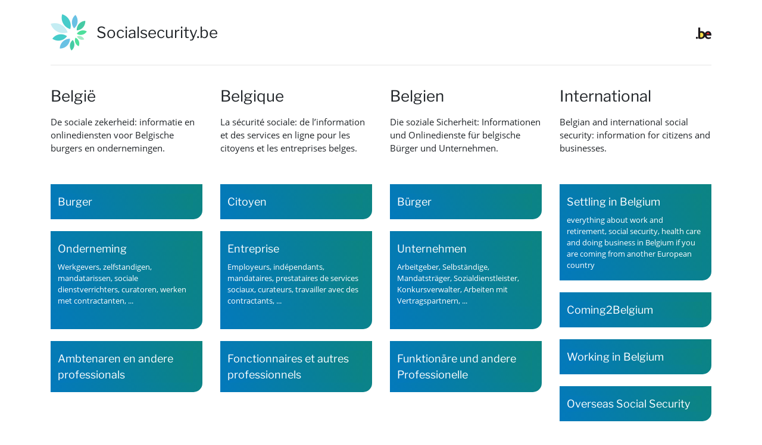

--- FILE ---
content_type: text/html
request_url: https://www.socialsecurity.be/
body_size: 11874
content:
<!doctype html>
<html lang="en">
<head>
<meta http-equiv="Content-Type" content="text/html; charset=UTF-8">
<meta http-equiv="X-UA-Compatible" content="IE=edge">
<meta name="viewport" content="width=device-width, initial-scale=1">
<title>De Belgische Sociale Zekerheid | La Sécurité Sociale Belge | Die Soziale Sicherheit | The Belgian Social Security</title>
<meta name="description" content="Multilingual social security information for Belgian citizens, businesses, civil servants and expats, and for those coming to Belgium for work or business.">
<link rel="apple-touch-icon" sizes="180x180" href="/static/apple-touch-icon.png">
<link rel="icon" type="image/png" sizes="32x32" href="/static/favicon-32x32.png">
<link rel="icon" type="image/png" sizes="16x16" href="/static/favicon-16x16.png">
<link rel="stylesheet" href="/css/rp.css" media="screen">
<link rel="stylesheet" href="/css/print.css" media="print">
</head>

<body class="no-js msgAlertId-coupole" id="languageChoice">
<script type="text/javascript">document.body.className = document.body.className.replace("no-js ","");</script>
<div id="wrapper">
  <div id="anysurferJs">
    <p lang="nl">Uw browser laat geen javascript toe. Om die reden zijn bepaalde functionaliteiten niet voorhanden.</p>
    <p lang="fr">Votre navigateur ne prend pas en charge le javascript, dès lors, certaines fonctionnalités ne sont pas disponibles.</p>
    <p lang="de">Bestimmte Funktionalitäten sind leider nicht verfügbar, da Ihr Browser das Javascript nicht berücksichtigt.</p>
    <p lang="en">Your browser does not support javascript, so some features are not available.</p>
  </div>

  <ul class="sr-only">
    <li><a href="/site_nl/general/rules/accessibility_statement.htm" target="_blank" lang="nl">Hulp voor blinden en slechtzienden (Nieuw venster)</a></li>
    <li><a href="/site_fr/general/rules/accessibility_statement.htm" target="_blank" lang="nl">Aide pour aveugles et mal-voyants (Nouvelle fenêtre)</a></li>
    <li><a href="/site_de/general/rules/accessibility_statement.htm" target="_blank" lang="nl">Hilfe für Blinde und Sehbehinderte (Neues Fenster)</a></li>
  </ul>

  <header class="py-4">
    <div class="container-lg">
      <div class="row align-items-end">
        <div class="col-12 d-flex align-items-center">
          <div class="logo text-body d-flex align-items-center">
            <img src="/static/logos/logo_color.png" alt="">
            <div class="ml-2 ml-lg-3">
              <p class="mb-0">Socialsecurity.be</p>
            </div>
          </div>
              <div class="ml-auto d-none d-md-block">
                <a href="https://www.belgium.be/en" class="ml-1 ml-xl-3 no-icon" target="_blank">
                  <img src="/static/logos/dotbe.png" aria-hidden="true" alt=".be">
                </a>
              </div>
        </div>
      </div>
    </div>
  </header>
  <main class="pt-0 pb-5" id="content">
    <div class="container-lg">
      <hr class="mt-0">
      <div class="row choice" id="contentWrapper">
        <div class="col-12 col-md-3 belgium" lang="nl">
          <a class="btn btn-primary btn-block text-left d-md-none" data-toggle="collapse" href="#collapse-nl" role="button" aria-expanded="false" aria-controls="collapse-nl">
            <h1 class="h2">België</h1>
          </a>
          <h1 class="h2 d-none d-md-block">België</h1>
          <p class="intro d-none d-md-block">De sociale zekerheid: informatie en onlinediensten voor Belgische burgers en ondernemingen.</p>
          <div class="collapse d-md-block" id="collapse-nl">
            <ul class="list-unstyled pl-2 pr-1 px-md-0">
              <li>
                <a class="card card-link card-link-primary" href="/citizen/nl">
                  <div class="card-header"><div class="card-title text-medium text-lg-large font-weight-normal">Burger</div></div>
                </a>
              </li>
              <li class="company">
                <a class="card card-link card-link-primary" href="/site_nl/employer/infos/index.htm">
                  <div class="card-header">
                    <div class="card-title text-medium text-lg-large font-weight-normal">Onderneming</div>
                    <div class="card-text mb-0 d-none d-md-block">Werkgevers, zelfstandigen, mandatarissen, sociale dienstverrichters, curatoren, werken met contractanten, ...</div>
                  </div>
                </a>
              </li>
              <li class="civilservant">
                <a class="card card-link card-link-primary" href="/site_nl/civilservant/Infos/general/index.htm">
                  <div class="card-header"><div class="card-title text-medium text-lg-large font-weight-normal">Ambtenaren en andere professionals</div></div>
                </a>
              </li>
            </ul>
          </div>
        </div>
        <div class="col-12 col-md-3 belgium" lang="fr">
          <a class="btn btn-primary btn-block text-left d-md-none" data-toggle="collapse" href="#collapse-fr" role="button" aria-expanded="false" aria-controls="collapse-fr">
            <h1 class="h2">Belgique</h1>
          </a>
          <h1 class="h2 d-none d-md-block">Belgique</h1>
          <p class="intro d-none d-md-block">La sécurité sociale: de l’information et des services en ligne pour les citoyens et les entreprises belges.</p>
          <div class="collapse d-md-block" id="collapse-fr">
            <ul class="list-unstyled pl-2 pr-1 px-md-0">
              <li>
                <a class="card card-link card-link-primary" href="/citizen/fr">
                  <div class="card-header"><div class="card-title text-medium text-lg-large font-weight-normal">Citoyen</div></div>
                </a>
              </li>
              <li class="company">
                <a class="card card-link card-link-primary" href="/site_fr/employer/infos/index.htm">
                  <div class="card-header">
                    <div class="card-title text-medium text-lg-large font-weight-normal">Entreprise</div>
                    <div class="card-text mb-0 d-none d-md-block">Employeurs, indépendants, mandataires, prestataires de services sociaux, curateurs, travailler avec des contractants, ...</div>
                  </div>
                </a>
              </li>
              <li class="civilservant">
                <a class="card card-link card-link-primary" href="/site_fr/civilservant/Infos/general/index.htm">
                  <div class="card-header"><div class="card-title text-medium text-lg-large font-weight-normal">Fonctionnaires et autres professionnels</div></div>
                </a>
              </li>
            </ul> 
          </div>
        </div>
        <div class="col-12 col-md-3 belgium" lang="de">
          <a class="btn btn-primary btn-block text-left d-md-none" data-toggle="collapse" href="#collapse-de" role="button" aria-expanded="false" aria-controls="collapse-de">
            <h1 class="h2">Belgien</h1>
          </a>
          <h1 class="h2 d-none d-md-block">Belgien</h1>
          <p class="intro d-none d-md-block">Die soziale Sicherheit: Informationen und Onlinedienste für belgische Bürger und Unternehmen.</p>
          <div class="collapse d-md-block" id="collapse-de">
            <ul class="list-unstyled pl-2 pr-1 px-md-0">
              <li>
                <a class="card card-link card-link-primary" href="/citizen/de">
                  <div class="card-header"><div class="card-title text-medium text-lg-large font-weight-normal">Bürger</div></div>
                </a>
              </li>
              <li class="company">
                <a class="card card-link card-link-primary" href="/site_de/employer/infos/index.htm">
                  <div class="card-header">
                    <div class="card-title text-medium text-lg-large font-weight-normal">Unternehmen</div>
                    <div class="card-text mb-0 d-none d-md-block">Arbeitgeber, Selbständige, Mandatsträger, Sozialdienstleister, Konkursverwalter, Arbeiten mit Vertragspartnern, ...</div>
                  </div>
                </a>
              </li>
              <li class="civilservant">
                <a class="card card-link card-link-primary" href="/site_de/civilservant/Infos/general/index.htm">
                  <div class="card-header"><div class="card-title text-medium text-lg-large font-weight-normal">Funktionäre und andere Professionelle</div></div>
                </a>
              </li>
            </ul>
          </div>
        </div>
        <div class="col-12 col-md-3 international" lang="en">
          <a class="btn btn-primary btn-block text-left d-md-none" data-toggle="collapse" href="#collapse-international" role="button" aria-expanded="false" aria-controls="collapse-international">
            <h1 class="h2">International</h1>
          </a>
          <h1 class="h2 d-none d-md-block">International</h1>
          <p class="intro d-none d-md-block">Belgian and international social security: information for citizens and businesses.</p>
          <div class="collapse d-md-block" id="collapse-international">
            <ul class="list-unstyled pl-2 pr-1 px-md-0">
              <li>
                <a class="card card-link card-link-primary" href="https://settlinginbelgium.be/en" target="_blank">
                  <div class="card-header">
                    <div class="card-title text-medium text-lg-large font-weight-normal">Settling in Belgium</div>
                    <p class="card-text mb-0 d-none d-md-block">everything about work and retirement, social security, health care and doing business in Belgium if you are coming from another European country</p>
                  </div>
                </a>
              </li>
              <li>
                <a class="card card-link card-link-primary" href="https://www.comingtobelgium.be/en/coming_to_belgium" target="_blank">
                  <div class="card-header"><div class="card-title text-medium text-lg-large font-weight-normal">Coming&shy;2Belgium</div></div>
                </a>
              </li>
              <li>
                <a class="card card-link card-link-primary" href="https://www.workinginbelgium.be/en/home.html" target="_blank">
                  <div class="card-header"><div class="card-title text-medium text-lg-large font-weight-normal">Working in Belgium</div></div>
                </a>
              </li>  
              <li>
                <a class="card card-link card-link-primary" href="https://www.overseassocialsecurity.be" target="_blank">
                  <div class="card-header"><div class="card-title text-medium text-lg-large font-weight-normal">Overseas Social Security</div></div>
                </a>
              </li>
              <li>
                <a class="card card-link card-link-primary" href="https://www.seafarers-socialsecurity.be" target="_blank">
                  <div class="card-header"><div class="card-title text-medium text-lg-large font-weight-normal">Seafarers</div></div>
                </a>
              </li>
            </ul>
          </div>
        </div>
      </div>
      <hr>
      <a href="https://www.belgium.be/en" class="d-block d-md-none no-icon mt-4" target="_blank">
        <img src="/static/logos/dotbe.png" aria-hidden="true" alt=".be">
      </a>
    </div>
  </main>
</div>

<!-- Javascript -->
<script type="text/javascript" src="/js/librairies-min.js"></script>
<script type="text/javascript" src="/js/coupole.js"></script> 
<script type="text/javascript" src="/js/scripts.js"></script> 
<script type="text/javascript" src="/js/webappAlertMessage/importAlertMsg.js"></script>
</body>
</html>


--- FILE ---
content_type: text/html
request_url: https://www.socialsecurity.be/js/webappAlertMessage/data/data.json?_=1769015251659
body_size: 147095
content:
{
     "targetPublic": {
          "citizen": {
               "attente": {
                    "fr": "Calcul de la durée du stage d'insertion professionnelle",
                    "nl": "Berekenen van de beroepsinschakelingstijd",
                    "de": "Berufseingliederungszeit"
               },
               "calidris": {
                    "fr": "Carte de contrôle chômage complet",
                    "nl": "Controlekaart volledige werkloosheid",
                    "de": "Kontrollkarte Vollarbeitslosigkeit"
               },
               "checkinatwork": {
                    "fr": "Checkinatwork",
                    "nl": "Checkinatwork",
                    "de": "Checkinatwork"
               },
               "cova2": {
                    "fr": "Mon compte de vacances",
                    "nl": "Mijn vakantierekening",
                    "de": "Mein Urlaubskonto"
               },
               "cpasonline": {
                    "fr": "CPAS Online : vos premiers pas vers le CPAS en ligne",
                    "nl": "OCMW Online: zet je eerste stap naar het OCMW online",
                    "de": "ÖSHZ Online: Der erste Schritt zum ÖSHZ Online"
               },
               "dossier_Chomage": {
                    "fr": "Consulter mon dossier chômage",
                    "nl": "Werkloosheidsdossier",
                    "de": "Meine Arbeitslosenakte"
               },
               "egofso": {
                    "fr": "Fonds de fermeture d'entreprise (FFE) - Consulter votre dossier",
                    "nl": "Fonds sluiting ondernemingen (FSO) - Uw dossier consulteren",
                    "de": "Betriebsschließungsfonds - Ihre Akte einsehen"
               },
               "elo": {
                    "fr": "Dossier interruption de carrière et crédit-temps",
                    "nl": "Dossier loopbaanonderbreking en tijdskrediet",
                    "de": "Dossier Laufbahnunterbrechung und Zeitkredit"
               },
               "myhandicap": {
                    "fr": "My Handicap",
                    "nl": "My Handicap",
                    "de": "My Handicap"
               },
               "horecaatwork": {
                    "fr": "Horeca@work - 50days",
                    "nl": "Horeca@work - 50days",
                    "de": "Horeca@work - 50days"
               },
               "igu": {
                    "fr": "Calcul de l'allocation de garantie de revenus",
                    "nl": "Berekening inkomensgarantie-uitkering",
                    "de": "Einkommensgarantie-Understützung"
               },
               "mypension": {
                    "fr": "mypension",
                    "nl": "mypension",
                    "de": "mypension"
               },
               "penonline": {
                    "fr": "Demande de pension",
                    "nl": "Pensioenaanvraag",
                    "de": "Pensionsantrag"
               },
               "simcot": {
                    "fr": "Simulation cotisation sociale indépendant",
                    "nl": "Simulatie sociale bijdrage zelfstandige",
                    "de": "Simulation des Sozialbeitrags Selbständige"
               },
               "studentatwork": {
                    "fr": "Student at work",
                    "nl": "Student at work",
                    "de": "Student at work"
               },
               "citizen_applics_homepage": {
                    "fr": "Service en ligne Citoyen",
                    "nl": "Onlinediensten Burger",
                    "de": "Online-Dienste Bürger"
               },
               "ebox": {
                    "fr": "My eBox",
                    "nl": "My eBox",
                    "de": "My eBox"
               },
               "contactcenter": {
                    "fr": "Formulaire de contact Citoyen",
                    "nl": "Contactformulier Burger",
                    "de": "Kontaktformular"
               },
               "interimatwork": {
                    "fr": "Interim@work",
                    "nl": "Interim@work",
                    "de": "Interim@work"
               },
               "breakatwork": {
                    "fr": "Break@work",
                    "nl": "Break@work",
                    "de": "Break@work"
               },
               "ec32": {
                    "fr": "Carte de contrôle chômage temporaire",
                    "nl": "Controlekaart tijdelijke werkloosheid",
                    "de": "Kontrollkarte vorübergehende Arbeitslosigkeit"
               },
               "cvb": {
                    "fr": "Dispense cotisations sociales travailleurs indépendants",
                    "nl": "Vrijstelling sociale bijdragen zelfstandigen",
                    "de": "Befreiung Sozialbeiträge Selbständige"
               },
               "mybenefits": {
                    "fr": "MyBEnefits",
                    "nl": "MyBEnefits",
                    "de": "MyBEnefits"
               },
               "mycareer": {
                    "fr": "mycareer.be",
                    "nl": "mycareer.be",
                    "de": "mycareer.be"
               },
               "associationwork": {
                    "fr": "Travail associatif",
                    "nl": "Verenigingswerk",
                    "de": "Vereinsarbeit"
               },
               "rsvz_a1": {
                    "fr": "Travailler à l\u2019étranger en tant qu\u2019indépendant (Attestation A1)",
                    "nl": "Werken in het buitenland voor zelfstandigen (A1-attest)",
                    "de": "Als Selbstständige(r) im Ausland arbeiten (A1-Bescheinigung)"
               },
               "jobcalc": {
                    "fr": "Jobcalc",
                    "nl": "Jobcalc",
                    "de": "Jobcalc"
               },
               "govapp": {
                    "fr": "GovApp",
                    "nl": "GovApp",
                    "de": "GovApp"
               },
               "social-internet-offer": {
                    "fr": "Offre internet sociale",
                    "nl": "Sociaal internetaanbod",
                    "de": "Soziales Internetangebot"
               },
               "wita": {
                    "fr": "Working in the Arts",
                    "nl": "Working in the Arts",
                    "de": "Working in the Arts"
               },
               "attests": {
                    "fr": "Attestations ONSS",
                    "nl": "RSZ-attesten",
                    "de": "LSS-Bescheinigungen"
               },
               "mydata": {
                    "fr": "Accès à mes données",
                    "nl": "Toegangtotmijndata",
                    "de": "Zugangzumeinendaten"
               },
               "39ter": {
                    "fr": "Mesures de promotion de l'employabilité",
                    "nl": "Inzetbaarheidsbevorderende maatregelen",
                    "de": "Maßnahmen zur Förderung der Beschäftigungsfähigkeit"
               }
          },
          "enterprise": {
               "30bis": {
                    "fr": "Obligation de retenue (Articles 30bis et 30ter)",
                    "nl": "Inhoudingsplicht (Artikel 30bis en 30ter)",
                    "de": "Einbehaltungspflicht"
               },
               "attests": {
                    "fr": "Attestations ONSS",
                    "nl": "RSZ-attesten",
                    "de": "LSS-Bescheinigungen"
               },
               "capelo": {
                    "fr": "Capelo - Carrière publique électronique",
                    "nl": "Capelo - Elektronische Loopbaan Overheid",
                    "de": "Capelo - Elektronische Laufbahn Öffentlicher Sektor"
               },
               "checkinatwork": {
                    "fr": "Checkinatwork",
                    "nl": "Checkinatwork",
                    "de": "Checkinatwork"
               },
               "cova": {
                    "fr": "Compte de vacances \u2013 Employeur",
                    "nl": "Vakantierekening \u2013 Werkgever",
                    "de": "Urlaubskonto \u2013 Arbeitgeber"
               },
               "ctw": {
                    "fr": "Chômage temporaire",
                    "nl": "Tijdelijke werkloosheid",
                    "de": "Vorübergehende Arbeitslosigkeit"
               },
               "db2p": {
                    "fr": "DB2P - la Banque de données des Pensions complémentaires",
                    "nl": "DB2P - Databank Aanvullende Pensioenen",
                    "de": "DB2P für Arbeitgeber und Gesellschaften"
               },
               "ddt": {
                    "fr": "Déclaration de travaux",
                    "nl": "Aangifte van werken",
                    "de": "Arbeitsmeldung"
               },
               "dimona": {
                    "fr": "Dimona et le fichier du personnel",
                    "nl": "Dimona en het personeelsbestand",
                    "de": "Dimona und der Personalbestand"
               },
               "dmfa": {
                    "fr": "DmfA - Déclaration multifonctionnelle",
                    "nl": "DmfA - Multifunctionele aangifte",
                    "de": "DmfA - Multifunktionelle Meldung"
               },
               "drs": {
                    "fr": "DRS - Déclaration des risques sociaux",
                    "nl": "ASR - Aangifte sociale risico's",
                    "de": "MSR - Meldung Sozialrisiken"
               },
               "fat": {
                    "fr": "DRS Accidents du travail",
                    "nl": "ASR Arbeidsongevallen",
                    "de": "MSR Arbeitsunfälle"
               },
               "inami": {
                    "fr": "DRS Indemnités",
                    "nl": "ASR Uitkeringen",
                    "de": "MSR Leistungen"
               },
               "onem": {
                    "fr": "DRS Chômage",
                    "nl": "ASR Werkloosheid",
                    "de": "MSR Arbeitslosigkeit"
               },
               "e_cur": {
                    "fr": "e-Cur - Consultation des dossiers de fermeture d'entreprises par les curateurs",
                    "nl": "e-Cur - Consultatie van de dossiers sluiting ondernemingen door de curatoren",
                    "de": "e-Cur - Einsicht von Betriebsschließungsakten"
               },
               "ebox": {
                    "fr": "e-Box Entreprise",
                    "nl": "e-Box Onderneming",
                    "de": "e-Box Unternehmen"
               },
               "ecaro": {
                    "fr": "Ecaro",
                    "nl": "Ecaro",
                    "de": "Ecaro"
               },
               "elo": {
                    "fr": "Dossier Interruption de carrière et crédit-temps",
                    "nl": "Dossier Loopbaanonderbreking en tijdskrediet",
                    "de": "Laufbahn- unterbrechung und Zeitkredit"
               },
               "empdir": {
                    "fr": "Répertoire des employeurs",
                    "nl": "Werkgeversrepertorium",
                    "de": "Arbeitgeberrepertorium"
               },
               "fedris": {
                    "fr": "Surveillance de la santé des travailleuses enceintes",
                    "nl": "Gezondheidstoezicht op zwangere werkneemsters",
                    "de": "Gesundheitsüberwachung schwangerer Arbeitnehmerinnen"
               },
               "gotot": {
                    "fr": "Travailler à l'étranger (GOTOT)",
                    "nl": "Werken in het buitenland (GOTOT)",
                    "de": "Arbeiten im Ausland (A1 oder Certificate of Coverage - GOTOT)"
               },
               "horecaatwork": {
                    "fr": "Horeca@work - 50days",
                    "nl": "Horeca@work - 50days",
                    "de": "Horeca@work - 50days"
               },
               "mahis": {
                    "fr": "Mahis - Historique des mandats",
                    "nl": "Mahis - Historiek van de mandaten",
                    "de": "Mahis - Chronik der Vollmachten"
               },
               "meldingsplicht": {
                    "fr": "Limosa - Déclaration obligatoire",
                    "nl": "Limosa - Meldingsplicht",
                    "de": "Limosa - Meldepflicht"
               },
               "payit": {
                    "fr": "Consultation factures employeurs",
                    "nl": "Consultatie facturen werkgevers",
                    "de": "Abfrage Rechnungen Arbeitgeber"
               },
               "paymentplan": {
                    "fr": "Plan de paiement amiable",
                    "nl": "Minnelijk afbetalingsplan",
                    "de": "Gütlich vereinbarte Tilgungspläne"
               },
               "pkcp": {
                    "fr": "Déclaration cadastre des pensions",
                    "nl": "Pensioenkadaster",
                    "de": "Pensionskataster"
               },
               "pmp": {
                    "fr": "Mandataires publics",
                    "nl": "Publieke mandatarissen",
                    "de": "Öffentliche Mandatare"
               },
               "publiato": {
                    "fr": "Publiato",
                    "nl": "Publiato",
                    "de": "Publiato"
               },
               "studentatwork": {
                    "fr": "Student at work",
                    "nl": "Student at work ",
                    "de": "Student at work "
               },
               "trillium": {
                    "fr": "Trillium - Aperçu annuel des mesures en faveur de l'emploi",
                    "nl": "Trillium - Jaaroverzicht van de tewerkstellingsmaatregelen",
                    "de": "Trillium - Jahresüberblick Beschäftigungsmaßnahmen "
               },
               "vbook": {
                    "fr": "Livre de validation",
                    "nl": "Validatieboek",
                    "de": "Livre de validation "
               },
               "wide": {
                    "fr": "Werkgever IDentificatie/ion Employeur",
                    "nl": "Werkgever IDentificatie/ion Employeur",
                    "de": "Werkgever IDentificatie/ion Employeur"
               },
               "employer_homepage": {
                    "fr": "Entreprise",
                    "nl": "Onderneming",
                    "de": "Unternehmen"
               },
               "contactcenter": {
                    "fr": "Formulaire de contact Entreprise",
                    "nl": "Contactformulier Onderneming",
                    "de": "Kontaktformulars Unternehmen"
               },
               "belgianidpro": {
                    "fr": "belgianIDpro",
                    "nl": "belgianIDpro",
                    "de": "belgianIDpro"
               },
               "cvb": {
                    "fr": "Dispense cotisations sociales travailleurs indépendants",
                    "nl": "Vrijstelling sociale bijdragen zelfstandigen",
                    "de": "Befreiung Sozialbeiträge Selbständige"
               },
               "umoe": {
                    "fr": "Gestion des accès pour entreprises et organisations",
                    "nl": "Toegangsbeheer voor Ondernemingen en Organisaties",
                    "de": "Zugangsverwaltung für Unternehmen und Organisationen"
               },
               "greenatwork": {
                    "fr": "Green@work",
                    "nl": "Green@work",
                    "de": "Green@work"
               },
               "rina": {
                    "fr": "RINA",
                    "nl": "RINA",
                    "de": "RINA"
               },
               "contactdata": {
                    "fr": "ContactData",
                    "nl": "ContactData",
                    "de": "ContactData"
               },
               "rsvz_a1": {
                    "fr": "Travailler à l\u2019étranger - Indépendants (A1)",
                    "nl": "Werken in het buitenland voor zelfstandigen (A1-attest)",
                    "de": "Als Selbstständige(r) im Ausland arbeiten (A1-Bescheinigung)"
               },
               "careerpro": {
                    "fr": "CareerPro Documents \u2013 Envoyez vos contrats de travail électroniques",
                    "nl": "CareerPro Documents \u2013 Elektronisch ondertekende arbeidsovereenkomsten opsturen",
                    "de": "CareerPro Documents \u2013 Elektronisch unterzeichnete Arbeitsverträge versenden"
               },
               "careerpro-fla": {
                    "fr": "CareerPro Federal Learning Account \u2013 Gérez les comptes de formation",
                    "nl": "CareerPro Federal Learning Account \u2013 Opleidingsrekeningen beheren",
                    "de": "CareerPro Federal Learning Account \u2013Ausbildungskonten verwalten"
               },
               "wita": {
                    "fr": "Working in the Arts",
                    "nl": "Working in the Arts",
                    "de": "Working in the Arts"
               },
               "peopledata": {
                    "fr": "Consultation des données du citoyen",
                    "nl": "Burgergegevens raadplegen",
                    "de": "Abfrage von Bürgerdaten"
               },
               "association-work": {
                    "fr": "Mon travail associatif",
                    "nl": "Mijn verenigingswerk",
                    "de": "Meine Vereinsarbeit"
               }
          },
          "civilservant": {
               "4_voie": {
                    "fr": "4ème voie - Notification Sociale",
                    "nl": "4de weg - Sociale Notificatie",
                    "de": "4. Weg - Soziale Notifizierung"
               },
               "corflat2": {
                    "fr": "Corflat II",
                    "nl": "Corflat II",
                    "de": "Corflat II"
               },
               "db2p": {
                    "fr": "DB2P - la Banque de données des Pensions complémentaires",
                    "nl": "DB2P - de Databank Aanvullende Pensioenen",
                    "de": "DB2P - die Datenbank Zusatzpensionen"
               },
               "epp": {
                    "fr": "e-Box Professionnel",
                    "nl": "e-Box Professioneel",
                    "de": "e-Box Profi"
               },
               "euthanasie": {
                    "fr": "Euthanasie : Déclaration anticipée",
                    "nl": "Euthanasie: Wilsverklaring",
                    "de": "Sterbehilfe: vorgezogene Willenserklärung"
               },
               "glossat2": {
                    "fr": "Glossat II",
                    "nl": "Glossat II",
                    "de": "Glossat II"
               },
               "infocentre": {
                    "fr": "Infocentre",
                    "nl": "Infocentre",
                    "de": "Infocentre"
               },
               "interactivity": {
                    "fr": "CAPAC - Consultation des dossiers des assurés sociaux",
                    "nl": "HVW - Consultatie van de dossiers van de sociaal verzekerden",
                    "de": "HFA - Konsultierung der Akten der Sozialversicherten"
               },
               "myhandicap": {
                    "fr": "My Handicap",
                    "nl": "My Handicap",
                    "de": "My Handicap"
               },
               "pensionweb": {
                    "fr": "Demande de pension en ligne",
                    "nl": "Online pensioenaanvraag",
                    "de": "Pensionsantrag"
               },
               "primaweb": {
                    "fr": "Prima-Web",
                    "nl": "Prima-Web",
                    "de": "Prima-Web"
               },
               "siva": {
                    "fr": "Siva",
                    "nl": "Siva",
                    "de": "Siva"
               },
               "accidents_travail_homepage": {
                    "fr": "Acteurs accidents du travail",
                    "nl": "Actoren arbeidsongevallen",
                    "de": "Akteure Arbeitsunfälle"
               },
               "typmut": {
                    "fr": "Configuration CPAS",
                    "nl": "OCMW-configuratie",
                    "de": "ÖSHZ-Konfiguration"
               },
               "bailiff_homepage": {
                    "fr": "Huissiers",
                    "nl": "Deurwaarders",
                    "de": "Gerichtsvollzieher"
               },
               "beconnected": {
                    "fr": "beConnected",
                    "nl": "beConnected",
                    "de": "beConnected"
               },
               "commune_homepage": {
                    "fr": "Communes",
                    "nl": "Gemeenten",
                    "de": "Gemeinden"
               },
               "contactcenter": {
                    "fr": "Formulaire de contact Professionnel",
                    "nl": "Contactformulier Professioneel",
                    "de": "Kontaktformulars Profi"
               },
               "cpas_ocmw_homepage": {
                    "fr": "CPAS & SPP Intégration Sociale",
                    "nl": "OCMW's & POD Maatschappelijke Integratie",
                    "de": "Öshz & Öpd-Sozialeingliederung"
               },
               "civilservant_homepage": {
                    "fr": "Professionnel",
                    "nl": "Professioneel",
                    "de": "Profi"
               },
               "handicap_homepage": {
                    "fr": "Acteurs personnes handicapées",
                    "nl": "Actoren personen met een handicap",
                    "de": "Akteure personen mit Behinderung"
               },
               "pension_homepage": {
                    "fr": "Acteurs pensions légale et complémentaire",
                    "nl": "Actoren wettelijke en aanvullende pensioenen",
                    "de": "Akteure gesetzliche und ergänzende Pensionen"
               },
               "orgadon": {
                    "fr": "Don de matériel corporel humain : déclaration de volonté",
                    "nl": "Donatie menselijk lichaamsmateriaal: wilsverklaring",
                    "de": "Spende von menschlichem Körpermaterial: Willenserklärung "
               },
               "matchit": {
                    "fr": "Match-It - Base de données du réseau d'accueil",
                    "nl": "Match-It \u2013 Databank voor het opvangnetwerk",
                    "de": "Match-It \u2013 Datenbank für das Unterbringungsnetz"
               },
               "rina": {
                    "fr": "RINA",
                    "nl": "RINA",
                    "de": "RINA"
               }
          },
          "inspection": {
               "ddt": {
                    "fr": "Déclaration de travaux",
                    "nl": "Aangifte van werken",
                    "de": "Arbeitsmeldung"
               },
               "dolsis": {
                    "fr": "Dolsis",
                    "nl": "Dolsis",
                    "de": "Dolsis"
               },
               "ecaro": {
                    "fr": "Ecaro",
                    "nl": "Ecaro",
                    "de": "Ecaro"
               },
               "epv": {
                    "fr": "Procès verbal électronique (ePV)",
                    "nl": "Electronisch proces-verbaal (ePV)",
                    "de": "Elektronisches Protokoll (ePV)"
               },
               "rrnextra": {
                    "fr": "Consultation registre national extra",
                    "nl": "Consultatie van het rijksregister extra",
                    "de": "Abfrage des Nationalregisters extra"
               },
               "trillium": {
                    "fr": "Trillium - Aperçu annuel des mesures en faveur de l'emploi",
                    "nl": "Trillium - Jaaroverzicht van de tewerkstellingsmaatregelen",
                    "de": "Trillium - Jahresüberblick Beschäftigungsmaßnahmen "
               },
               "inspection_homepage": {
                    "fr": "Inspections sociales",
                    "nl": "Sociale inspecties",
                    "de": "Sozialinspektion"
               },
               "mafonline": {
                    "fr": "MAF Online",
                    "nl": "MAF Online",
                    "de": "MAF Online"
               }
          },
          "agents": {
               "epp_userman_agents": {
                    "fr": "e-Box Agents institutions sécurité sociale",
                    "nl": "e-Box Agenten instellingen sociale zekerheid",
                    "de": "e-Box Bedienstete der sozialen Sicherheit"
               },
               "cova2": {
                    "fr": "Mon compte de vacances",
                    "nl": "Mijn vakantierekening",
                    "de": "Mein Urlaubskonto"
               },
               "db2p": {
                    "fr": "DB2P : Pensions complémentaires",
                    "nl": "DB2P: Aanvullende pensioenen",
                    "de": "DB2P : Pensions complémentaires"
               },
               "ecaro": {
                    "fr": "Ecaro",
                    "nl": "Ecaro",
                    "de": "Ecaro"
               },
               "elo": {
                    "fr": "Dossier interruption de carrière et crédit-temps",
                    "nl": "Dossier loopbaanonderbreking en tijdskrediet",
                    "de": "Dossier Laufbahnunterbrechung und Zeitkredit"
               },
               "horecaatwork": {
                    "fr": "Horeca@work \u2013 50 days",
                    "nl": "Horeca@work \u2013 50 days",
                    "de": "Horeca@work \u2013 50 days"
               },
               "iris": {
                    "fr": "Iris - Consultation des loggings de sécurité",
                    "nl": "Iris - Raadplegen van veiligheidsloggings",
                    "de": "Iris - Konsultierung der Sicherheitsloggings"
               },
               "meldingsplicht": {
                    "fr": "Limosa - Déclaration obligatoire",
                    "nl": "Limosa - Meldingsplicht",
                    "de": "Limosa - Meldepflicht"
               },
               "myhandicap": {
                    "fr": "My Handicap",
                    "nl": "My Handicap",
                    "de": "My Handicap"
               },
               "penonline": {
                    "fr": "Demande de pension en ligne",
                    "nl": "Online pensioenaanvraag",
                    "de": "Pensionantrag"
               },
               "pmp": {
                    "fr": "Mandataires publics",
                    "nl": "Publieke mandatarissen",
                    "de": "Öffentlichen Mandatare"
               },
               "contactcenter": {
                    "fr": "Formulaire de contact Agents institutions sécurité sociale",
                    "nl": "Contactformulier Agenten instellingen sociale zekerheid",
                    "de": "Kontaktformulars der sozialen Sicherheit"
               },
               "agents_homepage": {
                    "fr": "Agents institutions sécurité sociale",
                    "nl": "Agenten instellingen sociale zekerheid",
                    "de": "Bedienstete der sozialen Sicherheit"
               },
               "athena_career": {
                    "fr": "Athena Career",
                    "nl": "Athena Career",
                    "de": "Athena Career"
               },
               "calidris": {
                    "fr": "Carte de contrôle chômage complet",
                    "nl": "Controlekaart volledige werkloosheid",
                    "de": "Kontrollkarte Vollarbeitslosigkeit"
               },
               "ec32": {
                    "fr": "Carte de contrôle chômage temporaire",
                    "nl": "Controlekaart tijdelijke werkloosheid",
                    "de": "Kontrollkarte vorübergehende Arbeitslosigkeit"
               },
               "evoting": {
                    "fr": "eVoting \u2013 Fonds de fermeture d\u2019entreprises",
                    "nl": "eVoting \u2013 Fonds Sluiting Ondernemingen",
                    "de": "eVoting - Betriebsschließungsfonds Unternehmen"
               }
          },
          "general": {"coupole": {
               "fr": "Coupole",
               "nl": "Coupole",
               "de": "Coupole"
          }}
     },
     "messageList": {
          "0": {
               "title": {
                    "fr": "Perturbations imprévues",
                    "nl": " Ongeplande storingen"
               },
               "type": "category",
               "message": {
                    "0": {
                         "title": {
                              "fr": "Sur tout le portail",
                              "nl": "Portaalsite"
                         },
                         "type": "sub_category",
                         "message": {"0": {
                              "url": {
                                   "fr": "/js/webappAlertMessage/html/unplanned_interruptions/all_over_the_portal/disturbance_on_the_site.html",
                                   "nl": "/js/webappAlertMessage/html/unplanned_interruptions/all_over_the_portal/disturbance_on_the_site.html"
                              },
                              "title": {
                                   "fr": "Perturbations du site",
                                   "nl": "Storingen op de hele website"
                              },
                              "type": "text",
                              "var": {}
                         }}
                    },
                    "1": {
                         "title": {
                              "fr": "Connexion impossible",
                              "nl": "Aanmelden niet mogelijk"
                         },
                         "type": "sub_category",
                         "message": {
                              "0": {
                                   "url": {
                                        "fr": "/js/webappAlertMessage/html/unplanned_interruptions/connection_impossible/unplanned_interruptions_login_eid.html",
                                        "nl": "/js/webappAlertMessage/html/unplanned_interruptions/connection_impossible/unplanned_interruptions_login_eid.html"
                                   },
                                   "title": {
                                        "fr": "02. Connexion impossible par eID",
                                        "nl": "02. Aanmelden via eID niet mogelijk"
                                   },
                                   "type": "text",
                                   "var": {"0": {
                                        "type": "text",
                                        "title": {
                                             "fr": "Nom du service",
                                             "nl": "Nom du service"
                                        }
                                   }}
                              },
                              "1": {
                                   "url": {
                                        "fr": "/js/webappAlertMessage/html/unplanned_interruptions/connection_impossible/unplanned_interruptions_login_token.html",
                                        "nl": "/js/webappAlertMessage/html/unplanned_interruptions/connection_impossible/unplanned_interruptions_login_token.html"
                                   },
                                   "title": {
                                        "fr": "03. Connexion impossible par token",
                                        "nl": "03. Aanmelden via token niet mogelijk"
                                   },
                                   "type": "text",
                                   "var": {"0": {
                                        "type": "text",
                                        "title": {
                                             "fr": "Nom du service",
                                             "nl": "Nom du service"
                                        }
                                   }}
                              },
                              "2": {
                                   "url": {
                                        "fr": "/js/webappAlertMessage/html/unplanned_interruptions/connection_impossible/unplanned_interruptions_login_username.html",
                                        "nl": "/js/webappAlertMessage/html/unplanned_interruptions/connection_impossible/unplanned_interruptions_login_username.html"
                                   },
                                   "title": {
                                        "fr": "04. Connexion impossible par user/mdp",
                                        "nl": "04. Aanmelden via gebruikersnaam / wachtwoord niet mogelijk"
                                   },
                                   "type": "text",
                                   "var": {"0": {
                                        "type": "text",
                                        "title": {
                                             "fr": "Nom du service",
                                             "nl": "Nom du service"
                                        }
                                   }}
                              },
                              "3": {
                                   "url": {
                                        "fr": "/js/webappAlertMessage/html/unplanned_interruptions/connection_impossible/unplanned_interruptions_login_all.html",
                                        "nl": "/js/webappAlertMessage/html/unplanned_interruptions/connection_impossible/unplanned_interruptions_login_all.html"
                                   },
                                   "title": {
                                        "fr": "05. Connexion impossible par eID, itsme, token et user/mdp",
                                        "nl": "05. Aanmelden via elektronische identiteitskaart (eID), itsme, token en gebruikersnaam/wachtwoord niet mogelijk"
                                   },
                                   "type": "text",
                                   "var": {"0": {
                                        "type": "text",
                                        "title": {
                                             "fr": "Nom du service",
                                             "nl": "Nom du service"
                                        }
                                   }}
                              },
                              "4": {
                                   "title": {
                                        "fr": "72. Connexion impossible par itsme",
                                        "nl": "72. Aanmelden via itsme niet mogelijk"
                                   },
                                   "type": "text",
                                   "url": {
                                        "fr": "/js/webappAlertMessage/html/unplanned_interruptions/connection_impossible/unplanned_interruptions_login_itsme.html",
                                        "nl": "/js/webappAlertMessage/html/unplanned_interruptions/connection_impossible/unplanned_interruptions_login_itsme.html"
                                   },
                                   "var": {"0": {
                                        "type": "text",
                                        "title": {
                                             "fr": "Nom du service",
                                             "nl": "Nom du service"
                                        }
                                   }}
                              }
                         }
                    },
                    "2": {
                         "title": {
                              "fr": "Service en ligne",
                              "nl": "Onlinediensten"
                         },
                         "type": "sub_category",
                         "message": {
                              "0": {
                                   "url": {
                                        "fr": "/js/webappAlertMessage/html/unplanned_interruptions/online_service/online_service_withdimona.html",
                                        "nl": "/js/webappAlertMessage/html/unplanned_interruptions/online_service/online_service_withdimona.html"
                                   },
                                   "title": {
                                        "fr": "06. Dimona - perturbations du service en ligne",
                                        "nl": "06. Dimona: onlinedienst verstoord"
                                   },
                                   "type": "text",
                                   "var": {}
                              },
                              "1": {
                                   "url": {
                                        "fr": "/js/webappAlertMessage/html/unplanned_interruptions/online_service/more_online_service_withdimona.html",
                                        "nl": "/js/webappAlertMessage/html/unplanned_interruptions/online_service/more_online_service_withdimona.html"
                                   },
                                   "title": {
                                        "fr": "07. Perturbations des services en ligne, dont Dimona",
                                        "nl": "07. Dimona en onlinedienst(en) verstoord"
                                   },
                                   "type": "text",
                                   "var": {"0": {
                                        "type": "multi-text",
                                        "title": {
                                             "fr": "Nom des services (x)",
                                             "nl": "Nom des services (x)"
                                        }
                                   }}
                              },
                              "2": {
                                   "url": {
                                        "fr": "/js/webappAlertMessage/html/unplanned_interruptions/online_service/online_service.html",
                                        "nl": "/js/webappAlertMessage/html/unplanned_interruptions/online_service/online_service.html"
                                   },
                                   "title": {
                                        "fr": "09. Perturbations du service en ligne, sans Dimona",
                                        "nl": "09. Onlinedienst verstoord, niet Dimona"
                                   },
                                   "type": "text",
                                   "var": {"0": {
                                        "type": "text",
                                        "title": {
                                             "fr": "Nom du service",
                                             "nl": "Nom du service"
                                        }
                                   }}
                              },
                              "3": {
                                   "url": {
                                        "fr": "/js/webappAlertMessage/html/unplanned_interruptions/online_service/more_online_service.html",
                                        "nl": "/js/webappAlertMessage/html/unplanned_interruptions/online_service/more_online_service.html"
                                   },
                                   "title": {
                                        "fr": "08. Perturbations des services en ligne sans Dimona",
                                        "nl": "08. Onlinediensten verstoord, niet Dimona"
                                   },
                                   "type": "text",
                                   "var": {"0": {
                                        "type": "multi-text",
                                        "title": {
                                             "fr": "Nom des services (x)",
                                             "nl": "Nom des services (x)"
                                        }
                                   }}
                              }
                         }
                    },
                    "3": {
                         "title": {
                              "fr": "Service en ligne via le canal web",
                              "nl": "Onlinedienst via kanaal via web"
                         },
                         "type": "sub_category",
                         "message": {
                              "0": {
                                   "url": {
                                        "fr": "/js/webappAlertMessage/html/unplanned_interruptions/online_service_via_web/online_service_withdimona.html",
                                        "nl": "/js/webappAlertMessage/html/unplanned_interruptions/online_service_via_web/online_service_withdimona.html"
                                   },
                                   "title": {
                                        "fr": "10. Perturbations de Dimona via web",
                                        "nl": "10. Dimona: onlinedienst via het web verstoord"
                                   },
                                   "type": "text",
                                   "var": {}
                              },
                              "1": {
                                   "url": {
                                        "fr": "/js/webappAlertMessage/html/unplanned_interruptions/online_service_via_web/more_online_service_withdimona.html",
                                        "nl": "/js/webappAlertMessage/html/unplanned_interruptions/online_service_via_web/more_online_service_withdimona.html"
                                   },
                                   "title": {
                                        "fr": "11. Perturbations des services en ligne via web,  dont Dimona",
                                        "nl": "11. Dimona en onlinediensten via het web verstoord"
                                   },
                                   "type": "text",
                                   "var": {"0": {
                                        "type": "multi-text",
                                        "title": {
                                             "fr": "Nom des services (x)",
                                             "nl": "Nom des services (x)"
                                        }
                                   }}
                              },
                              "2": {
                                   "url": {
                                        "fr": "/js/webappAlertMessage/html/unplanned_interruptions/online_service_via_web/online_service.html",
                                        "nl": "/js/webappAlertMessage/html/unplanned_interruptions/online_service_via_web/online_service.html"
                                   },
                                   "title": {
                                        "fr": "12. Perturbation d'un service en ligne via web, non Dimona",
                                        "nl": "12. Onlinedienst via het web verstoord, niet Dimona"
                                   },
                                   "type": "text",
                                   "var": {"0": {
                                        "type": "text",
                                        "title": {
                                             "fr": "Nom du service",
                                             "nl": "Nom du service"
                                        }
                                   }}
                              },
                              "3": {
                                   "url": {
                                        "fr": "/js/webappAlertMessage/html/unplanned_interruptions/online_service_via_web/more_online_service.html",
                                        "nl": "/js/webappAlertMessage/html/unplanned_interruptions/online_service_via_web/more_online_service.html"
                                   },
                                   "title": {
                                        "fr": "13. Perturbations des services en ligne via web, non Dimona",
                                        "nl": "13. Onlinediensten via het web verstoord, niet Dimona"
                                   },
                                   "type": "text",
                                   "var": {"0": {
                                        "type": "multi-text",
                                        "title": {
                                             "fr": "Nom des services (x)",
                                             "nl": "Nom des services (x)"
                                        }
                                   }}
                              }
                         }
                    },
                    "4": {
                         "title": {
                              "fr": "Service en ligne via le canal batch",
                              "nl": "Onlinedienst via kanaal batch"
                         },
                         "type": "sub_category",
                         "message": {
                              "0": {
                                   "url": {
                                        "fr": "/js/webappAlertMessage/html/unplanned_interruptions/online_service_via_batch/online_service_withdimona.html",
                                        "nl": "/js/webappAlertMessage/html/unplanned_interruptions/online_service_via_batch/online_service_withdimona.html"
                                   },
                                   "title": {
                                        "fr": "14. Perturbations de Dimona via batch",
                                        "nl": "14. Dimona: onlinedienst via batchkanaal verstoord"
                                   },
                                   "type": "text",
                                   "var": {}
                              },
                              "1": {
                                   "url": {
                                        "fr": "/js/webappAlertMessage/html/unplanned_interruptions/online_service_via_batch/more_online_service_withdimona.html",
                                        "nl": "/js/webappAlertMessage/html/unplanned_interruptions/online_service_via_batch/more_online_service_withdimona.html"
                                   },
                                   "title": {
                                        "fr": "15. Perturbation des services en ligne via batch, dont Dimona",
                                        "nl": "15. Dimona en onlinediensten via batchkanaal verstoord"
                                   },
                                   "type": "text",
                                   "var": {"0": {
                                        "type": "multi-text",
                                        "title": {
                                             "fr": "Nom des services (x)",
                                             "nl": "Nom des services (x)"
                                        }
                                   }}
                              },
                              "2": {
                                   "url": {
                                        "fr": "/js/webappAlertMessage/html/unplanned_interruptions/online_service_via_batch/online_service.html",
                                        "nl": "/js/webappAlertMessage/html/unplanned_interruptions/online_service_via_batch/online_service.html"
                                   },
                                   "title": {
                                        "fr": " 16. Perturbations d'un service en ligne via batch, non Dimona",
                                        "nl": "16. Onlinedienst via batchkanaal verstoord, niet Dimona"
                                   },
                                   "type": "text",
                                   "var": {"0": {
                                        "type": "text",
                                        "title": {
                                             "fr": "Nom du service",
                                             "nl": "Nom du service"
                                        }
                                   }}
                              },
                              "3": {
                                   "url": {
                                        "fr": "/js/webappAlertMessage/html/unplanned_interruptions/online_service_via_batch/more_online_service.html",
                                        "nl": "/js/webappAlertMessage/html/unplanned_interruptions/online_service_via_batch/more_online_service.html"
                                   },
                                   "title": {
                                        "fr": "17. Perturbations des services en ligne via batch, non Dimona",
                                        "nl": "17. Onlinediensten via batchkanaal verstoord, niet Dimona"
                                   },
                                   "type": "text",
                                   "var": {"0": {
                                        "type": "multi-text",
                                        "title": {
                                             "fr": "Nom des services (x)",
                                             "nl": "Nom des services (x)"
                                        }
                                   }}
                              }
                         }
                    },
                    "5": {
                         "title": {
                              "fr": "Service en ligne via le canal batch et web",
                              "nl": "Onlinedienst via kanaal canal batch en web"
                         },
                         "type": "sub_category",
                         "message": {
                              "0": {
                                   "url": {
                                        "fr": "/js/webappAlertMessage/html/unplanned_interruptions/online_service_via_batch_and_web/online_service_withdimona.html",
                                        "nl": "/js/webappAlertMessage/html/unplanned_interruptions/online_service_via_batch_and_web/online_service_withdimona.html"
                                   },
                                   "title": {
                                        "fr": "18. Perturbations de Dimona batch+web",
                                        "nl": "18. Dimona: onlinedienst via web en batch verstoord"
                                   },
                                   "type": "text",
                                   "var": {}
                              },
                              "1": {
                                   "url": {
                                        "fr": "/js/webappAlertMessage/html/unplanned_interruptions/online_service_via_batch_and_web/more_online_service_withdimona.html",
                                        "nl": "/js/webappAlertMessage/html/unplanned_interruptions/online_service_via_batch_and_web/more_online_service_withdimona.html"
                                   },
                                   "title": {
                                        "fr": "20. Perturbation d'un service en ligne batch+web, non Dimona",
                                        "nl": "20. Dimona en onlinediensten via web en batch verstoord"
                                   },
                                   "type": "text",
                                   "var": {"0": {
                                        "type": "multi-text",
                                        "title": {
                                             "fr": "Nom des services (x)",
                                             "nl": "Nom des services (x)"
                                        }
                                   }}
                              },
                              "2": {
                                   "url": {
                                        "fr": "/js/webappAlertMessage/html/unplanned_interruptions/online_service_via_batch_and_web/online_service.html",
                                        "nl": "/js/webappAlertMessage/html/unplanned_interruptions/online_service_via_batch_and_web/online_service.html"
                                   },
                                   "title": {
                                        "fr": "19. Perturbations des services en ligne batch+web dont Dimona",
                                        "nl": "19. Onlinedienst via web en batch verstoord, niet Dimona"
                                   },
                                   "type": "text",
                                   "var": {"0": {
                                        "type": "text",
                                        "title": {
                                             "fr": "Nom du service",
                                             "nl": "Nom du service"
                                        }
                                   }}
                              },
                              "3": {
                                   "url": {
                                        "fr": "/js/webappAlertMessage/html/unplanned_interruptions/online_service_via_batch_and_web/more_online_service.html",
                                        "nl": "/js/webappAlertMessage/html/unplanned_interruptions/online_service_via_batch_and_web/more_online_service.html"
                                   },
                                   "title": {
                                        "fr": "21. Perturbations des services en ligne batch+web sans Dimona",
                                        "nl": "21. Onlinediensten via web en batch verstoord, niet Dimona"
                                   },
                                   "type": "text",
                                   "var": {"0": {
                                        "type": "multi-text",
                                        "title": {
                                             "fr": "Nom des services (x)",
                                             "nl": "Nom des services (x)"
                                        }
                                   }}
                              }
                         }
                    }
               }
          },
          "1": {
               "title": {
                    "fr": "Perturbations prévues",
                    "nl": "Geplande storingen"
               },
               "type": "category",
               "message": {
                    "0": {
                         "title": {
                              "fr": "Sur tout le portail",
                              "nl": "Portaalsite"
                         },
                         "type": "sub_category",
                         "message": {"0": {
                              "url": {
                                   "fr": "/js/webappAlertMessage/html/planned_interruptions/all_over_the_portal/disturbance_on_the_site.html",
                                   "nl": "/js/webappAlertMessage/html/planned_interruptions/all_over_the_portal/disturbance_on_the_site.html"
                              },
                              "title": {
                                   "fr": "22. Perturbations sur le portail",
                                   "nl": "22. Storingen op de hele website"
                              },
                              "type": "text",
                              "var": {
                                   "0": {
                                        "type": "date",
                                        "title": {
                                             "fr": "Date",
                                             "nl": "Datum"
                                        }
                                   },
                                   "1": {
                                        "type": "interval-hour",
                                        "title": {
                                             "fr": "Heure de début",
                                             "nl": "Heure de début"
                                        },
                                        "title-2": {
                                             "fr": "Heure de fin",
                                             "nl": "Heure de fin"
                                        }
                                   }
                              }
                         }}
                    },
                    "1": {
                         "title": {
                              "fr": " Connexion impossible",
                              "nl": "Aanmelden niet mogelijk"
                         },
                         "type": "sub_category",
                         "message": {
                              "0": {
                                   "url": {
                                        "fr": "/js/webappAlertMessage/html/planned_interruptions/connection_impossible/planned_interruptions_login_eid.html",
                                        "nl": "/js/webappAlertMessage/html/planned_interruptions/connection_impossible/planned_interruptions_login_eid.html"
                                   },
                                   "title": {
                                        "fr": "23.  Perturbations de la connexion par eID",
                                        "nl": "23. Aanmelden via eID niet mogelijk"
                                   },
                                   "type": "text",
                                   "var": {
                                        "0": {
                                             "type": "date",
                                             "title": {
                                                  "fr": "Date",
                                                  "nl": "Datum"
                                             }
                                        },
                                        "1": {
                                             "type": "interval-hour",
                                             "title": {
                                                  "fr": "Heure de début",
                                                  "nl": "Heure de début"
                                             },
                                             "title-2": {
                                                  "fr": "Heure de fin",
                                                  "nl": "Heure de fin"
                                             }
                                        }
                                   }
                              },
                              "1": {
                                   "url": {
                                        "fr": "/js/webappAlertMessage/html/planned_interruptions/connection_impossible/planned_interruptions_login_token.html",
                                        "nl": "/js/webappAlertMessage/html/planned_interruptions/connection_impossible/planned_interruptions_login_token.html"
                                   },
                                   "title": {
                                        "fr": "24. Perturbations de la connexion par token",
                                        "nl": "24. Aanmelden via token niet mogelijk"
                                   },
                                   "type": "text",
                                   "var": {
                                        "0": {
                                             "type": "date",
                                             "title": {
                                                  "fr": "Date",
                                                  "nl": "Datum"
                                             }
                                        },
                                        "1": {
                                             "type": "interval-hour",
                                             "title": {
                                                  "fr": "Heure de début",
                                                  "nl": "Heure de début"
                                             },
                                             "title-2": {
                                                  "fr": "Heure de fin",
                                                  "nl": "Heure de fin"
                                             }
                                        }
                                   }
                              },
                              "2": {
                                   "url": {
                                        "fr": "/js/webappAlertMessage/html/planned_interruptions/connection_impossible/planned_interruptions_login_username.html",
                                        "nl": "/js/webappAlertMessage/html/planned_interruptions/connection_impossible/planned_interruptions_login_username.html"
                                   },
                                   "title": {
                                        "fr": "25. Perturbations de la connexion par user/mdp",
                                        "nl": "25. Aanmelden via gebruikersnaam / wachtwoord niet mogelijk"
                                   },
                                   "type": "text",
                                   "var": {
                                        "0": {
                                             "type": "date",
                                             "title": {
                                                  "fr": "Date",
                                                  "nl": "Datum"
                                             }
                                        },
                                        "1": {
                                             "type": "interval-hour",
                                             "title": {
                                                  "fr": "Heure de début",
                                                  "nl": "Heure de début"
                                             },
                                             "title-2": {
                                                  "fr": "Heure de fin",
                                                  "nl": "Heure de fin"
                                             }
                                        }
                                   }
                              },
                              "3": {
                                   "url": {
                                        "fr": "/js/webappAlertMessage/html/planned_interruptions/connection_impossible/planned_interruptions_login_all.html",
                                        "nl": "/js/webappAlertMessage/html/planned_interruptions/connection_impossible/planned_interruptions_login_all.html"
                                   },
                                   "title": {
                                        "fr": "26. Perturbations de la connexion par eID, itsme, token et user/mdp",
                                        "nl": "26. Aanmelden via eID, itsme, token of gebruikersnaam/wachtwoord niet mogelijk"
                                   },
                                   "type": "text",
                                   "var": {
                                        "0": {
                                             "type": "date",
                                             "title": {
                                                  "fr": "Date",
                                                  "nl": "Datum"
                                             }
                                        },
                                        "1": {
                                             "type": "interval-hour",
                                             "title": {
                                                  "fr": "Heure de début",
                                                  "nl": "Heure de début"
                                             },
                                             "title-2": {
                                                  "fr": "Heure de fin",
                                                  "nl": "Heure de fin"
                                             }
                                        }
                                   }
                              },
                              "4": {
                                   "title": {
                                        "fr": "73.  Perturbations de la connexion par itsme",
                                        "nl": "73. Aanmelden via itsme niet mogelijk"
                                   },
                                   "type": "text",
                                   "url": {
                                        "fr": "/js/webappAlertMessage/html/planned_interruptions/connection_impossible/planned_interruptions_login_itsme.html",
                                        "nl": "/js/webappAlertMessage/html/planned_interruptions/connection_impossible/planned_interruptions_login_itsme.html"
                                   },
                                   "var": {
                                        "0": {
                                             "type": "date",
                                             "title": {
                                                  "fr": "Date",
                                                  "nl": "Datum"
                                             }
                                        },
                                        "1": {
                                             "type": "interval-hour",
                                             "title": {
                                                  "fr": "Heure de début",
                                                  "nl": "Heure de début"
                                             },
                                             "title-2": {
                                                  "fr": "Heure de fin",
                                                  "nl": "Heure de fin"
                                             }
                                        }
                                   }
                              }
                         }
                    },
                    "2": {
                         "title": {
                              "fr": "Service en ligne",
                              "nl": "Onlinediensten"
                         },
                         "type": "sub_category",
                         "message": {
                              "0": {
                                   "url": {
                                        "fr": "/js/webappAlertMessage/html/planned_interruptions/online_service/online_service.html",
                                        "nl": "/js/webappAlertMessage/html/planned_interruptions/online_service/online_service.html"
                                   },
                                   "title": {
                                        "fr": "27. Perturbations d'un service en ligne",
                                        "nl": "27. Onlinedienst verstoord"
                                   },
                                   "type": "text",
                                   "var": {
                                        "0": {
                                             "type": "date",
                                             "title": {
                                                  "fr": "Date",
                                                  "nl": "Datum"
                                             }
                                        },
                                        "1": {
                                             "type": "text",
                                             "title": {
                                                  "fr": "Nom du service",
                                                  "nl": "Nom du service"
                                             }
                                        },
                                        "2": {
                                             "type": "interval-hour",
                                             "title": {
                                                  "fr": "Heure de début",
                                                  "nl": "Heure de début"
                                             },
                                             "title-2": {
                                                  "fr": "Heure de fin",
                                                  "nl": "Heure de fin"
                                             }
                                        }
                                   }
                              },
                              "1": {
                                   "url": {
                                        "fr": "/js/webappAlertMessage/html/planned_interruptions/online_service/more_online_service.html",
                                        "nl": "/js/webappAlertMessage/html/planned_interruptions/online_service/more_online_service.html"
                                   },
                                   "title": {
                                        "fr": "28. Perturbations des services en ligne",
                                        "nl": "28. Onlinediensten verstoord"
                                   },
                                   "type": "text",
                                   "var": {
                                        "0": {
                                             "type": "date",
                                             "title": {
                                                  "fr": "Date",
                                                  "nl": "Datum"
                                             }
                                        },
                                        "1": {
                                             "type": "multi-text",
                                             "title": {
                                                  "fr": "Nom des services (x)",
                                                  "nl": "Nom des services (x)"
                                             }
                                        },
                                        "2": {
                                             "type": "interval-hour",
                                             "title": {
                                                  "fr": "Heure de début",
                                                  "nl": "Heure de début"
                                             },
                                             "title-2": {
                                                  "fr": "Heure de fin",
                                                  "nl": "Heure de fin"
                                             }
                                        }
                                   }
                              }
                         }
                    },
                    "3": {
                         "title": {
                              "fr": "Service en ligne via le canal web",
                              "nl": "Onlinedienst via kanaal via web"
                         },
                         "type": "sub_category",
                         "message": {
                              "0": {
                                   "url": {
                                        "fr": "/js/webappAlertMessage/html/planned_interruptions/online_service_via_web/online_service.html",
                                        "nl": "/js/webappAlertMessage/html/planned_interruptions/online_service_via_web/online_service.html"
                                   },
                                   "title": {
                                        "fr": "29. Perturbations d'un service en ligne via canal web",
                                        "nl": "29. Onlinedienst via het web verstoord"
                                   },
                                   "type": "text",
                                   "var": {
                                        "0": {
                                             "type": "date",
                                             "title": {
                                                  "fr": "Date",
                                                  "nl": "Datum"
                                             }
                                        },
                                        "1": {
                                             "type": "text",
                                             "title": {
                                                  "fr": "Nom du service",
                                                  "nl": "Nom du service"
                                             }
                                        },
                                        "2": {
                                             "type": "interval-hour",
                                             "title": {
                                                  "fr": "Heure de début",
                                                  "nl": "Heure de début"
                                             },
                                             "title-2": {
                                                  "fr": "Heure de fin",
                                                  "nl": "Heure de fin"
                                             }
                                        }
                                   }
                              },
                              "1": {
                                   "url": {
                                        "fr": "/js/webappAlertMessage/html/planned_interruptions/online_service_via_web/more_online_service.html",
                                        "nl": "/js/webappAlertMessage/html/planned_interruptions/online_service_via_web/more_online_service.html"
                                   },
                                   "title": {
                                        "fr": "30. Perturbations des services en ligne via canal web",
                                        "nl": "30. Onlinediensten via het web verstoord"
                                   },
                                   "type": "text",
                                   "var": {
                                        "0": {
                                             "type": "date",
                                             "title": {
                                                  "fr": "Date",
                                                  "nl": "Datum"
                                             }
                                        },
                                        "1": {
                                             "type": "multi-text",
                                             "title": {
                                                  "fr": "Nom des services (x)",
                                                  "nl": "Nom des services (x)"
                                             }
                                        },
                                        "2": {
                                             "type": "interval-hour",
                                             "title": {
                                                  "fr": "Heure de début",
                                                  "nl": "Heure de début"
                                             },
                                             "title-2": {
                                                  "fr": "Heure de fin",
                                                  "nl": "Heure de fin"
                                             }
                                        }
                                   }
                              }
                         }
                    },
                    "4": {
                         "title": {
                              "fr": "Service en ligne via le canal batch",
                              "nl": "Onlinedienst via kanaal batch"
                         },
                         "type": "sub_category",
                         "message": {
                              "0": {
                                   "url": {
                                        "fr": "/js/webappAlertMessage/html/planned_interruptions/online_service_via_batch/online_service.html",
                                        "nl": "/js/webappAlertMessage/html/planned_interruptions/online_service_via_batch/online_service.html"
                                   },
                                   "title": {
                                        "fr": "31. Perturbations d'un service en ligne via canal batch",
                                        "nl": "31.Onlinedienst via het batchkanaal verstoord"
                                   },
                                   "type": "text",
                                   "var": {
                                        "0": {
                                             "type": "date",
                                             "title": {
                                                  "fr": "Date",
                                                  "nl": "Datum"
                                             }
                                        },
                                        "1": {
                                             "type": "text",
                                             "title": {
                                                  "fr": "Nom du service",
                                                  "nl": "Nom du service"
                                             }
                                        },
                                        "2": {
                                             "type": "interval-hour",
                                             "title": {
                                                  "fr": "Heure de début",
                                                  "nl": "Heure de début"
                                             },
                                             "title-2": {
                                                  "fr": "Heure de fin",
                                                  "nl": "Heure de fin"
                                             }
                                        }
                                   }
                              },
                              "1": {
                                   "url": {
                                        "fr": "/js/webappAlertMessage/html/planned_interruptions/online_service_via_batch/more_online_service.html",
                                        "nl": "/js/webappAlertMessage/html/planned_interruptions/online_service_via_batch/more_online_service.html"
                                   },
                                   "title": {
                                        "fr": "32. Perturbations des services en ligne via canal batch",
                                        "nl": "32. Onlinediensten via het batchkanaal verstoord"
                                   },
                                   "type": "text",
                                   "var": {
                                        "0": {
                                             "type": "date",
                                             "title": {
                                                  "fr": "Date",
                                                  "nl": "Datum"
                                             }
                                        },
                                        "1": {
                                             "type": "multi-text",
                                             "title": {
                                                  "fr": "Nom des services (x)",
                                                  "nl": "Nom des services (x)"
                                             }
                                        },
                                        "2": {
                                             "type": "interval-hour",
                                             "title": {
                                                  "fr": "Heure de début",
                                                  "nl": "Heure de début"
                                             },
                                             "title-2": {
                                                  "fr": "Heure de fin",
                                                  "nl": "Heure de fin"
                                             }
                                        }
                                   }
                              }
                         }
                    },
                    "5": {
                         "title": {
                              "fr": "Service en ligne via le canal batch et web",
                              "nl": "Onlinedienst via kanaal canal batch en web"
                         },
                         "type": "sub_category",
                         "message": {
                              "0": {
                                   "url": {
                                        "fr": "/js/webappAlertMessage/html/planned_interruptions/online_service_via_batch_and_web/online_service.html",
                                        "nl": "/js/webappAlertMessage/html/planned_interruptions/online_service_via_batch_and_web/online_service.html"
                                   },
                                   "title": {
                                        "fr": "34. Perturbations du service en ligne via batch et web",
                                        "nl": "34. Onlinedienst via het batchkanaal en web verstoord"
                                   },
                                   "type": "text",
                                   "var": {
                                        "0": {
                                             "type": "date",
                                             "title": {
                                                  "fr": "Date",
                                                  "nl": "Datum"
                                             }
                                        },
                                        "1": {
                                             "type": "text",
                                             "title": {
                                                  "fr": "Nom du service",
                                                  "nl": "Nom du service"
                                             }
                                        },
                                        "2": {
                                             "type": "interval-hour",
                                             "title": {
                                                  "fr": "Heure de début",
                                                  "nl": "Heure de début"
                                             },
                                             "title-2": {
                                                  "fr": "Heure de fin",
                                                  "nl": "Heure de fin"
                                             }
                                        }
                                   }
                              },
                              "1": {
                                   "url": {
                                        "fr": "/js/webappAlertMessage/html/planned_interruptions/online_service_via_batch_and_web/more_online_service.html",
                                        "nl": "/js/webappAlertMessage/html/planned_interruptions/online_service_via_batch_and_web/more_online_service.html"
                                   },
                                   "title": {
                                        "fr": "33. Perturbations des services en ligne",
                                        "nl": "33. Onlinediensten via het batchkanaal en web verstoord"
                                   },
                                   "type": "text",
                                   "var": {
                                        "0": {
                                             "type": "date",
                                             "title": {
                                                  "fr": "Date",
                                                  "nl": "Datum"
                                             }
                                        },
                                        "1": {
                                             "type": "multi-text",
                                             "title": {
                                                  "fr": "Nom des services (x)",
                                                  "nl": "Nom des services (x)"
                                             }
                                        },
                                        "2": {
                                             "type": "interval-hour",
                                             "title": {
                                                  "fr": "Heure de début",
                                                  "nl": "Heure de début"
                                             },
                                             "title-2": {
                                                  "fr": "Heure de fin",
                                                  "nl": "Heure de fin"
                                             }
                                        }
                                   }
                              }
                         }
                    }
               }
          },
          "2": {
               "title": {
                    "fr": "Indisponibilité prévue",
                    "nl": "Geplande onbeschikbaarheid"
               },
               "type": "category",
               "message": {
                    "0": {
                         "title": {
                              "fr": "Sur tout le portail",
                              "nl": "Portaalsite"
                         },
                         "type": "sub_category",
                         "message": {"0": {
                              "url": {
                                   "fr": "/js/webappAlertMessage/html/planned_unavailability/all_over_the_portal/disturbance_on_the_site.html",
                                   "nl": "/js/webappAlertMessage/html/planned_unavailability/all_over_the_portal/disturbance_on_the_site.html"
                              },
                              "title": {
                                   "fr": "35. Indisponibilité du portail",
                                   "nl": "35. Storingen op de hele website"
                              },
                              "type": "text",
                              "var": {
                                   "0": {
                                        "type": "interval-date",
                                        "title": {
                                             "fr": "Date de début",
                                             "nl": "Date de début"
                                        },
                                        "title-2": {
                                             "fr": "Date de fin",
                                             "nl": "Date de fin"
                                        }
                                   },
                                   "1": {
                                        "type": "interval-hour",
                                        "title": {
                                             "fr": "Heure de début",
                                             "nl": "Heure de début"
                                        },
                                        "title-2": {
                                             "fr": "Heure de fin",
                                             "nl": "Heure de fin"
                                        }
                                   }
                              }
                         }}
                    },
                    "1": {
                         "title": {
                              "fr": "Connexion impossible",
                              "nl": "Aanmelden niet mogelijk"
                         },
                         "type": "sub_category",
                         "message": {
                              "0": {
                                   "url": {
                                        "fr": "/js/webappAlertMessage/html/planned_unavailability/connection_impossible/planned_unavailability_login_eid.html",
                                        "nl": "/js/webappAlertMessage/html/planned_unavailability/connection_impossible/planned_unavailability_login_eid.html"
                                   },
                                   "title": {
                                        "fr": "36. Connexion impossible par eID",
                                        "nl": "36. Aanmelden via eID niet mogelijk"
                                   },
                                   "type": "text",
                                   "var": {
                                        "0": {
                                             "type": "date",
                                             "title": {
                                                  "fr": "Date",
                                                  "nl": "Datum"
                                             }
                                        },
                                        "1": {
                                             "type": "interval-hour",
                                             "title": {
                                                  "fr": "Heure de début",
                                                  "nl": "Heure de début"
                                             },
                                             "title-2": {
                                                  "fr": "Heure de fin",
                                                  "nl": "Heure de fin"
                                             }
                                        }
                                   }
                              },
                              "1": {
                                   "url": {
                                        "fr": "/js/webappAlertMessage/html/planned_unavailability/connection_impossible/planned_unavailability_login_token.html",
                                        "nl": "/js/webappAlertMessage/html/planned_unavailability/connection_impossible/planned_unavailability_login_token.html"
                                   },
                                   "title": {
                                        "fr": "37. Connexion impossible par token",
                                        "nl": "37. Aanmelden via token niet mogelijk"
                                   },
                                   "type": "text",
                                   "var": {
                                        "0": {
                                             "type": "date",
                                             "title": {
                                                  "fr": "Date",
                                                  "nl": "Datum"
                                             }
                                        },
                                        "1": {
                                             "type": "interval-hour",
                                             "title": {
                                                  "fr": "Heure de début",
                                                  "nl": "Heure de début"
                                             },
                                             "title-2": {
                                                  "fr": "Heure de fin",
                                                  "nl": "Heure de fin"
                                             }
                                        }
                                   }
                              },
                              "2": {
                                   "url": {
                                        "fr": "/js/webappAlertMessage/html/planned_unavailability/connection_impossible/planned_unavailability_login_username.html",
                                        "nl": "/js/webappAlertMessage/html/planned_unavailability/connection_impossible/planned_unavailability_login_username.html"
                                   },
                                   "title": {
                                        "fr": "38. Connexion impossible par user/mdp",
                                        "nl": "38. Aanmelden via gebruikersnaam / wachtwoord niet mogelijk"
                                   },
                                   "type": "text",
                                   "var": {
                                        "0": {
                                             "type": "date",
                                             "title": {
                                                  "fr": "Date",
                                                  "nl": "Datum"
                                             }
                                        },
                                        "1": {
                                             "type": "interval-hour",
                                             "title": {
                                                  "fr": "Heure de début",
                                                  "nl": "Heure de début"
                                             },
                                             "title-2": {
                                                  "fr": "Heure de fin",
                                                  "nl": "Heure de fin"
                                             }
                                        }
                                   }
                              },
                              "3": {
                                   "url": {
                                        "fr": "/js/webappAlertMessage/html/planned_unavailability/connection_impossible/planned_unavailability_login_all.html",
                                        "nl": "/js/webappAlertMessage/html/planned_unavailability/connection_impossible/planned_unavailability_login_all.html"
                                   },
                                   "title": {
                                        "fr": "39. Connexion impossible par eID, itsme, token et user/mdp",
                                        "nl": "39. Aanmelden via eID, itsme, token en gebruikersnaam / wachtwoord niet mogelijk"
                                   },
                                   "type": "text",
                                   "var": {
                                        "0": {
                                             "type": "date",
                                             "title": {
                                                  "fr": "Date",
                                                  "nl": "Datum"
                                             }
                                        },
                                        "1": {
                                             "type": "interval-hour",
                                             "title": {
                                                  "fr": "Heure de début",
                                                  "nl": "Heure de début"
                                             },
                                             "title-2": {
                                                  "fr": "Heure de fin",
                                                  "nl": "Heure de fin"
                                             }
                                        }
                                   }
                              },
                              "4": {
                                   "title": {
                                        "fr": "71. Connexion impossible via itsme",
                                        "nl": "71. Aanmelding via itsme niet mogelijk"
                                   },
                                   "type": "text",
                                   "url": {
                                        "fr": "/js/webappAlertMessage/html/planned_unavailability/connection_impossible/planned_unavailability_login_itsme.html",
                                        "nl": "/js/webappAlertMessage/html/planned_unavailability/connection_impossible/planned_unavailability_login_itsme.html"
                                   },
                                   "var": {
                                        "0": {
                                             "type": "date",
                                             "title": {
                                                  "fr": "Date",
                                                  "nl": "Datum"
                                             }
                                        },
                                        "1": {
                                             "type": "interval-hour",
                                             "title": {
                                                  "fr": "Heure de début",
                                                  "nl": "Heure de début"
                                             },
                                             "title-2": {
                                                  "fr": "Heure de fin",
                                                  "nl": "Heure de fin"
                                             }
                                        }
                                   }
                              }
                         }
                    },
                    "2": {
                         "title": {
                              "fr": "Service en ligne",
                              "nl": "Onlinedienst"
                         },
                         "type": "sub_category",
                         "message": {
                              "0": {
                                   "url": {
                                        "fr": "/js/webappAlertMessage/html/planned_unavailability/online_service/online_service.html",
                                        "nl": "/js/webappAlertMessage/html/planned_unavailability/online_service/online_service.html"
                                   },
                                   "title": {
                                        "fr": "40. Indisponbilité d'un service en ligne",
                                        "nl": "40. Onlinedienst niet beschikbaar"
                                   },
                                   "type": "text",
                                   "var": {
                                        "0": {
                                             "type": "interval-hour",
                                             "title": {
                                                  "fr": "Heure de début",
                                                  "nl": "Heure de début"
                                             },
                                             "title-2": {
                                                  "fr": "Heure de fin",
                                                  "nl": "Heure de fin"
                                             }
                                        },
                                        "1": {
                                             "type": "text",
                                             "title": {
                                                  "fr": "Nom du service",
                                                  "nl": "Nom du service"
                                             }
                                        },
                                        "2": {
                                             "type": "interval-date",
                                             "title": {
                                                  "fr": "Date de début",
                                                  "nl": "Date de début"
                                             },
                                             "title-2": {
                                                  "fr": "Date de fin",
                                                  "nl": "Date de fin"
                                             }
                                        }
                                   }
                              },
                              "1": {
                                   "url": {
                                        "fr": "/js/webappAlertMessage/html/planned_unavailability/online_service/more_online_service.html",
                                        "nl": "/js/webappAlertMessage/html/planned_unavailability/online_service/more_online_service.html"
                                   },
                                   "title": {
                                        "fr": "41. Indisponibilité des services en ligne",
                                        "nl": "41. Onlinediensten  niet beschikbaar"
                                   },
                                   "type": "text",
                                   "var": {
                                        "0": {
                                             "type": "date",
                                             "title": {
                                                  "fr": "Date",
                                                  "nl": "Datum"
                                             }
                                        },
                                        "1": {
                                             "type": "multi-text",
                                             "title": {
                                                  "fr": "Nom des services (x)",
                                                  "nl": "Nom des services (x)"
                                             }
                                        },
                                        "2": {
                                             "type": "interval-hour",
                                             "title": {
                                                  "fr": "Heure de début",
                                                  "nl": "Heure de début"
                                             },
                                             "title-2": {
                                                  "fr": "Heure de fin",
                                                  "nl": "Heure de fin"
                                             }
                                        }
                                   }
                              }
                         }
                    },
                    "3": {
                         "title": {
                              "fr": "Service en ligne via le canal web",
                              "nl": "Onlinedienst via kanaal via web"
                         },
                         "type": "sub_category",
                         "message": {
                              "0": {
                                   "url": {
                                        "fr": "/js/webappAlertMessage/html/planned_unavailability/online_service/online_service.html",
                                        "nl": "/js/webappAlertMessage/html/planned_unavailability/online_service/online_service.html"
                                   },
                                   "title": {
                                        "fr": "42. Indisponibilité du service en ligne via  web",
                                        "nl": "42. Onlinedienst via het web niet beschikbaar"
                                   },
                                   "type": "text",
                                   "var": {
                                        "0": {
                                             "type": "date",
                                             "title": {
                                                  "fr": "Date",
                                                  "nl": "Datum"
                                             }
                                        },
                                        "1": {
                                             "type": "text",
                                             "title": {
                                                  "fr": "Nom du service",
                                                  "nl": "Nom du service"
                                             }
                                        },
                                        "2": {
                                             "type": "interval-hour",
                                             "title": {
                                                  "fr": "Heure de début",
                                                  "nl": "Heure de début"
                                             },
                                             "title-2": {
                                                  "fr": "Heure de fin",
                                                  "nl": "Heure de fin"
                                             }
                                        }
                                   }
                              },
                              "1": {
                                   "url": {
                                        "fr": "/js/webappAlertMessage/html/planned_unavailability/more_online_service.html",
                                        "nl": "/js/webappAlertMessage/html/planned_unavailability/more_online_service.html"
                                   },
                                   "title": {
                                        "fr": "43. Indisponbilité des services en ligne via web",
                                        "nl": "43. Onlinediensten via het web niet beschikbaar"
                                   },
                                   "type": "text",
                                   "var": {
                                        "0": {
                                             "type": "date",
                                             "title": {
                                                  "fr": "Date",
                                                  "nl": "Datum"
                                             }
                                        },
                                        "1": {
                                             "type": "multi-text",
                                             "title": {
                                                  "fr": "Nom des services (x)",
                                                  "nl": "Nom des services (x)"
                                             }
                                        },
                                        "2": {
                                             "type": "interval-hour",
                                             "title": {
                                                  "fr": "Heure de début",
                                                  "nl": "Heure de début"
                                             },
                                             "title-2": {
                                                  "fr": "Heure de fin",
                                                  "nl": "Heure de fin"
                                             }
                                        }
                                   }
                              }
                         }
                    },
                    "4": {
                         "title": {
                              "fr": "Service en ligne via le canal batch",
                              "nl": "Onlinedienst via kanaal batch"
                         },
                         "type": "sub_category",
                         "message": {
                              "0": {
                                   "url": {
                                        "fr": "/js/webappAlertMessage/html/planned_unavailability/online_service.html",
                                        "nl": "/js/webappAlertMessage/html/planned_unavailability/online_service.html"
                                   },
                                   "title": {
                                        "fr": "44. Indisponibilité du service en ligne via  batch",
                                        "nl": "44. Batchkanaal Onlinedienst niet beschikbaar"
                                   },
                                   "type": "text",
                                   "var": {
                                        "0": {
                                             "type": "date",
                                             "title": {
                                                  "fr": "Date",
                                                  "nl": "Datum"
                                             }
                                        },
                                        "1": {
                                             "type": "text",
                                             "title": {
                                                  "fr": "Nom du service",
                                                  "nl": "Nom du service"
                                             }
                                        },
                                        "2": {
                                             "type": "interval-hour",
                                             "title": {
                                                  "fr": "Heure de début",
                                                  "nl": "Heure de début"
                                             },
                                             "title-2": {
                                                  "fr": "Heure de fin",
                                                  "nl": "Heure de fin"
                                             }
                                        }
                                   }
                              },
                              "1": {
                                   "url": {
                                        "fr": "/js/webappAlertMessage/html/planned_unavailability/more_online_service.html",
                                        "nl": "/js/webappAlertMessage/html/planned_unavailability/more_online_service.html"
                                   },
                                   "title": {
                                        "fr": "45. Indisponibilité des services en ligne via  batch",
                                        "nl": "45. Batchkanaal Onlinediensten niet beschikbaar"
                                   },
                                   "type": "text",
                                   "var": {
                                        "0": {
                                             "type": "date",
                                             "title": {
                                                  "fr": "Date",
                                                  "nl": "Datum"
                                             }
                                        },
                                        "1": {
                                             "type": "multi-text",
                                             "title": {
                                                  "fr": "Nom des services (x)",
                                                  "nl": "Nom des services (x)"
                                             }
                                        },
                                        "2": {
                                             "type": "interval-hour",
                                             "title": {
                                                  "fr": "Heure de début",
                                                  "nl": "Heure de début"
                                             },
                                             "title-2": {
                                                  "fr": "Heure de fin",
                                                  "nl": "Heure de fin"
                                             }
                                        }
                                   }
                              }
                         }
                    },
                    "5": {
                         "title": {
                              "fr": "Service en ligne via le canal batch et web",
                              "nl": "Onlinedienst via kanaal canal batch en web"
                         },
                         "type": "sub_category",
                         "message": {
                              "0": {
                                   "url": {
                                        "fr": "/js/webappAlertMessage/html/planned_unavailability/online_service.html",
                                        "nl": "/js/webappAlertMessage/html/planned_unavailability/online_service.html"
                                   },
                                   "title": {
                                        "fr": "46. Indisponibilité du service en ligne via le canal batch et web",
                                        "nl": "46. De onlinedienst niet beschikbaar via batchkanaal  en web"
                                   },
                                   "type": "text",
                                   "var": {
                                        "0": {
                                             "type": "date",
                                             "title": {
                                                  "fr": "Date",
                                                  "nl": "Datum"
                                             }
                                        },
                                        "1": {
                                             "type": "text",
                                             "title": {
                                                  "fr": "Nom du service",
                                                  "nl": "Nom du service"
                                             }
                                        },
                                        "2": {
                                             "type": "interval-hour",
                                             "title": {
                                                  "fr": "Heure de début",
                                                  "nl": "Heure de début"
                                             },
                                             "title-2": {
                                                  "fr": "Heure de fin",
                                                  "nl": "Heure de fin"
                                             }
                                        }
                                   }
                              },
                              "1": {
                                   "url": {
                                        "fr": "/js/webappAlertMessage/html/planned_unavailability/more_online_service.html",
                                        "nl": "/js/webappAlertMessage/html/planned_unavailability/more_online_service.html"
                                   },
                                   "title": {
                                        "fr": "47. Indisponibilité des services en ligne",
                                        "nl": "47. De onlinediensten niet beschikbaar via batchkanaal  en web"
                                   },
                                   "type": "text",
                                   "var": {
                                        "0": {
                                             "type": "date",
                                             "title": {
                                                  "fr": "Date",
                                                  "nl": "Datum"
                                             }
                                        },
                                        "1": {
                                             "type": "multi-text",
                                             "title": {
                                                  "fr": "Nom des services (x)",
                                                  "nl": "Nom des services (x)"
                                             }
                                        },
                                        "2": {
                                             "type": "interval-hour",
                                             "title": {
                                                  "fr": "Heure de début",
                                                  "nl": "Heure de début"
                                             },
                                             "title-2": {
                                                  "fr": "Heure de fin",
                                                  "nl": "Heure de fin"
                                             }
                                        }
                                   }
                              }
                         }
                    }
               }
          },
          "3": {
               "title": {
                    "fr": "Indisponibilité imprévue",
                    "nl": "Ongeplande onbeschikbaarheid"
               },
               "type": "category",
               "message": {
                    "0": {
                         "title": {
                              "fr": "Sur tout le portail",
                              "nl": "Portaalsite"
                         },
                         "type": "sub_category",
                         "message": {"0": {
                              "url": {
                                   "fr": "/js/webappAlertMessage/html/unplanned_unavailability/all_over_the_portal/disturbance_on_the_site.html",
                                   "nl": "/js/webappAlertMessage/html/unplanned_unavailability/all_over_the_portal/disturbance_on_the_site.html"
                              },
                              "title": {
                                   "fr": "48. Indisponibilité du portail",
                                   "nl": "48. Portaal niet beschikbaar"
                              },
                              "type": "text",
                              "var": {}
                         }}
                    },
                    "1": {
                         "title": {
                              "fr": "Connexion impossible",
                              "nl": "Aanmelden niet mogelijk"
                         },
                         "type": "sub_category",
                         "message": {
                              "0": {
                                   "url": {
                                        "fr": "/js/webappAlertMessage/html/unplanned_unavailability/connection_impossible/unplanned_unavailability_login_eid.html",
                                        "nl": "/js/webappAlertMessage/html/unplanned_unavailability/connection_impossible/unplanned_unavailability_login_eid.html"
                                   },
                                   "title": {
                                        "fr": "49. Connexion impossible par eID",
                                        "nl": "49. Aanmelden via eID niet mogelijk"
                                   },
                                   "type": "text",
                                   "var": {"0": {
                                        "type": "text",
                                        "title": {
                                             "fr": "Nom du service",
                                             "nl": "Nom du service"
                                        }
                                   }}
                              },
                              "1": {
                                   "url": {
                                        "fr": "/js/webappAlertMessage/html/unplanned_unavailability/connection_impossible/unplanned_unavailability_login_token.html",
                                        "nl": "/js/webappAlertMessage/html/unplanned_unavailability/connection_impossible/unplanned_unavailability_login_token.html"
                                   },
                                   "title": {
                                        "fr": "50. Connexion impossible par token",
                                        "nl": "50. Aanmelden via token niet mogelijk"
                                   },
                                   "type": "text",
                                   "var": {"0": {
                                        "type": "text",
                                        "title": {
                                             "fr": "Nom du service",
                                             "nl": "Nom du service"
                                        }
                                   }}
                              },
                              "2": {
                                   "url": {
                                        "fr": "/js/webappAlertMessage/html/unplanned_unavailability/connection_impossible/unplanned_unavailability_login_username.html",
                                        "nl": "/js/webappAlertMessage/html/unplanned_unavailability/connection_impossible/unplanned_unavailability_login_username.html"
                                   },
                                   "title": {
                                        "fr": "51. Connexion impossible par user/mdp",
                                        "nl": "51. Aanmelden via gebruikersnaam / wachtwoord niet mogelijk"
                                   },
                                   "type": "text",
                                   "var": {"0": {
                                        "type": "text",
                                        "title": {
                                             "fr": "Nom du service",
                                             "nl": "Nom du service"
                                        }
                                   }}
                              },
                              "3": {
                                   "url": {
                                        "fr": "/js/webappAlertMessage/html/unplanned_unavailability/connection_impossible/unplanned_unavailability_login_all.html",
                                        "nl": "/js/webappAlertMessage/html/unplanned_unavailability/connection_impossible/unplanned_unavailability_login_all.html"
                                   },
                                   "title": {
                                        "fr": "52. Connexion impossible par eID, itsme, token et user/mdp",
                                        "nl": "52. Aanmelden via eID, itsme, token of gebruikersnaam / wachtwoord niet mogelijk"
                                   },
                                   "type": "text",
                                   "var": {"0": {
                                        "type": "text",
                                        "title": {
                                             "fr": "Nom du service",
                                             "nl": "Nom du service"
                                        }
                                   }}
                              },
                              "4": {
                                   "title": {
                                        "fr": "70. Connexion impossible via itsme",
                                        "nl": "70. Aanmelden via itsme niet mogelijk"
                                   },
                                   "type": "text",
                                   "url": {
                                        "fr": "/js/webappAlertMessage/html/unplanned_unavailability/connection_impossible/unplanned_unavailability_login_itsme.html",
                                        "nl": "/js/webappAlertMessage/html/unplanned_unavailability/connection_impossible/unplanned_unavailability_login_itsme.html"
                                   },
                                   "var": {"0": {
                                        "type": "text",
                                        "title": {
                                             "fr": "Nom du service",
                                             "nl": "Nom du service"
                                        }
                                   }}
                              }
                         }
                    },
                    "2": {
                         "title": {
                              "fr": "Service en ligne",
                              "nl": "Onlinediensten"
                         },
                         "type": "sub_category",
                         "message": {
                              "0": {
                                   "url": {
                                        "fr": "/js/webappAlertMessage/html/unplanned_unavailability/online_service/online_service_withdimona.html",
                                        "nl": "/js/webappAlertMessage/html/unplanned_unavailability/online_service/online_service_withdimona.html"
                                   },
                                   "title": {
                                        "fr": "55. Indisponibilité d'un service en ligne, sans Dimona",
                                        "nl": "55.Onlinedienst niet beschikbaar, Dimona niet inbegrepen"
                                   },
                                   "type": "text",
                                   "var": {}
                              },
                              "1": {
                                   "url": {
                                        "fr": "/js/webappAlertMessage/html/unplanned_unavailability/online_service/more_online_service_withdimona.html",
                                        "nl": "/js/webappAlertMessage/html/unplanned_unavailability/online_service/more_online_service_withdimona.html"
                                   },
                                   "title": {
                                        "fr": "54. Indisponibilité des services en ligne, dont Dimona",
                                        "nl": "54. Onlinediensten  niet beschikbaar,  Dimona inbegrepen"
                                   },
                                   "type": "text",
                                   "var": {"0": {
                                        "type": "multi-text",
                                        "title": {
                                             "fr": "Nom des services (x)",
                                             "nl": "Nom des services (x)"
                                        }
                                   }}
                              },
                              "2": {
                                   "url": {
                                        "fr": "/js/webappAlertMessage/html/unplanned_unavailability/online_service/online_service.html",
                                        "nl": "/js/webappAlertMessage/html/unplanned_unavailability/online_service/online_service.html"
                                   },
                                   "title": {
                                        "fr": "56. Indisponibilité des services en ligne, sans Dimona",
                                        "nl": "56. Onlinediensten niet beschikbaar, Dimona niet inbegrepen"
                                   },
                                   "type": "text",
                                   "var": {"0": {
                                        "type": "text",
                                        "title": {
                                             "fr": "Nom des services (x)",
                                             "nl": "Nom des services (x)"
                                        }
                                   }}
                              },
                              "3": {
                                   "url": {
                                        "fr": "/js/webappAlertMessage/html/unplanned_unavailability/online_service/online_service.html",
                                        "nl": "/js/webappAlertMessage/html/unplanned_unavailability/online_service/online_service.html"
                                   },
                                   "title": {
                                        "fr": "53. Indisponibilité d'un service en ligne",
                                        "nl": "53. Onlinedienst niet beschikbaar"
                                   },
                                   "type": "text",
                                   "var": {"0": {
                                        "type": "text",
                                        "title": {
                                             "fr": "Nom du service",
                                             "nl": "Nom du service"
                                        }
                                   }}
                              }
                         }
                    },
                    "3": {
                         "title": {
                              "fr": "Service en ligne via le canal web",
                              "nl": "Onlinedienst via kanaal via web"
                         },
                         "type": "sub_category",
                         "message": {
                              "0": {
                                   "url": {
                                        "fr": "/js/webappAlertMessage/html/unplanned_unavailability/online_service_via_web/online_service_withdimona.html",
                                        "nl": "/js/webappAlertMessage/html/unplanned_unavailability/online_service_via_web/online_service_withdimona.html"
                                   },
                                   "title": {
                                        "fr": "57. Dimona \u2013 indisponibilité du service en ligne via le canal web ",
                                        "nl": "57. Dimona: onlinedienst via web niet beschikbaar"
                                   },
                                   "type": "text",
                                   "var": {}
                              },
                              "1": {
                                   "url": {
                                        "fr": "/js/webappAlertMessage/html/unplanned_unavailability/online_service_via_web/more_online_service_withdimona.html",
                                        "nl": "/js/webappAlertMessage/html/unplanned_unavailability/online_service_via_web/more_online_service_withdimona.html"
                                   },
                                   "title": {
                                        "fr": "58. Indisponibilité des services en ligne via le canal web dont Dimona",
                                        "nl": "58. Dimona en onlinediensten via het web verstoord, Dimona inbegrepen"
                                   },
                                   "type": "text",
                                   "var": {"0": {
                                        "type": "multi-text",
                                        "title": {
                                             "fr": "Nom des services (x)",
                                             "nl": "Nom des services (x)"
                                        }
                                   }}
                              },
                              "2": {
                                   "url": {
                                        "fr": "/js/webappAlertMessage/html/unplanned_unavailability/online_service_via_web/online_service.html",
                                        "nl": "/js/webappAlertMessage/html/unplanned_unavailability/online_service_via_web/online_service.html"
                                   },
                                   "title": {
                                        "fr": "59. Indisponibilité du service en ligne via le canal web  sans Dimona",
                                        "nl": "59. Onlinedienst via web niet beschikbaar, Dimona niet inbegrepen"
                                   },
                                   "type": "text",
                                   "var": {"0": {
                                        "type": "text",
                                        "title": {
                                             "fr": "Nom du service",
                                             "nl": "Nom du service"
                                        }
                                   }}
                              },
                              "3": {
                                   "url": {
                                        "fr": "/js/webappAlertMessage/html/unplanned_unavailability/online_service_via_web/more_online_service.html",
                                        "nl": "/js/webappAlertMessage/html/unplanned_unavailability/online_service_via_web/more_online_service.html"
                                   },
                                   "title": {
                                        "fr": "60. Indisponibilité des services en ligne via le canal web sans Dimona",
                                        "nl": "60. Onlinediensten via web niet beschikbaar, Dimona niet inbegrepen"
                                   },
                                   "type": "text",
                                   "var": {"0": {
                                        "type": "multi-text",
                                        "title": {
                                             "fr": "Nom des services (x)",
                                             "nl": "Nom des services (x)"
                                        }
                                   }}
                              }
                         }
                    },
                    "4": {
                         "title": {
                              "fr": "Service en ligne via le canal batch",
                              "nl": "Onlinedienst via kanaal batch"
                         },
                         "type": "sub_category",
                         "message": {
                              "0": {
                                   "url": {
                                        "fr": "/js/webappAlertMessage/html/unplanned_unavailability/online_service_via_batch/online_service_withdimona.html",
                                        "nl": "/js/webappAlertMessage/html/unplanned_unavailability/online_service_via_batch/online_service_withdimona.html"
                                   },
                                   "title": {
                                        "fr": "63. Indisponibilité du service en ligne via le canal batch sans Dimona",
                                        "nl": "63  Dimona: batchkanaal niet beschikbaar, Dimona niet inbegrepen"
                                   },
                                   "type": "text",
                                   "var": {}
                              },
                              "1": {
                                   "url": {
                                        "fr": "/js/webappAlertMessage/html/unplanned_unavailability/online_service_via_batch/more_online_service_withdimona.html",
                                        "nl": "/js/webappAlertMessage/html/unplanned_unavailability/online_service_via_batch/more_online_service_withdimona.html"
                                   },
                                   "title": {
                                        "fr": "61. Indisponibilité du service en ligne via le canal batch, dont Dimona",
                                        "nl": "61. Dimona: batchkanaal niet beschikbaar, Dimona inbegrepen"
                                   },
                                   "type": "text",
                                   "var": {"0": {
                                        "type": "multi-text",
                                        "title": {
                                             "fr": "Nom des services (x)",
                                             "nl": "Nom des services (x)"
                                        }
                                   }}
                              },
                              "2": {
                                   "url": {
                                        "fr": "/js/webappAlertMessage/html/unplanned_unavailability/online_service_via_batch/online_service.html",
                                        "nl": "/js/webappAlertMessage/html/unplanned_unavailability/online_service_via_batch/online_service.html"
                                   },
                                   "title": {
                                        "fr": "64. Indisponibilité des services en ligne via le canal batch sans Dimona",
                                        "nl": "64. Onlinediensten via batchkanaal niet beschikbaar, Dimona niet inbegrepen"
                                   },
                                   "type": "text",
                                   "var": {"0": {
                                        "type": "text",
                                        "title": {
                                             "fr": "Nom du service",
                                             "nl": "Nom du service"
                                        }
                                   }}
                              },
                              "3": {
                                   "url": {
                                        "fr": "/js/webappAlertMessage/html/unplanned_unavailability/online_service_via_batch/more_online_service.html",
                                        "nl": "/js/webappAlertMessage/html/unplanned_unavailability/online_service_via_batch/more_online_service.html"
                                   },
                                   "title": {
                                        "fr": "62. Indisponibilité des services en ligne via le canal batch dont Dimona",
                                        "nl": "62. Dimona en onlinediensten via batchkanaal niet beschikbaar"
                                   },
                                   "type": "text",
                                   "var": {"0": {
                                        "type": "multi-text",
                                        "title": {
                                             "fr": "Nom des services (x)",
                                             "nl": "Nom des services (x)"
                                        }
                                   }}
                              }
                         }
                    },
                    "5": {
                         "title": {
                              "fr": "Service en ligne via le canal batch et web",
                              "nl": "Onlinedienst via kanaal canal batch en web"
                         },
                         "type": "sub_category",
                         "message": {
                              "0": {
                                   "url": {
                                        "fr": "/js/webappAlertMessage/html/unplanned_unavailability/online_service_via_batch_and_web/online_service_withdimona.html",
                                        "nl": "/js/webappAlertMessage/html/unplanned_unavailability/online_service_via_batch_and_web/online_service_withdimona.html"
                                   },
                                   "title": {
                                        "fr": "65. Indisponibilité du service en ligne via le canal batch et Web, dont Dimona",
                                        "nl": "65. Dimona: onlinedienst via web en batch niet beschikbaar"
                                   },
                                   "type": "text",
                                   "var": {"0": {
                                        "type": "text",
                                        "title": {
                                             "fr": "Nom du service",
                                             "nl": "Nom du service"
                                        }
                                   }}
                              },
                              "1": {
                                   "url": {
                                        "fr": "/js/webappAlertMessage/html/unplanned_unavailability/online_service_via_batch_and_web/more_online_service_withdimona.html",
                                        "nl": "/js/webappAlertMessage/html/unplanned_unavailability/online_service_via_batch_and_web/more_online_service_withdimona.html"
                                   },
                                   "title": {
                                        "fr": "67. Indisponibilité du service en ligne via le canal batch  et Web sans Dimona",
                                        "nl": "67. Onlinedienst via batchkanaal et Web niet beschikbaar, Dimona niet inbegrepen"
                                   },
                                   "type": "text",
                                   "var": {"0": {
                                        "type": "multi-text",
                                        "title": {
                                             "fr": "Nom des services (x)",
                                             "nl": "Nom des services (x)"
                                        }
                                   }}
                              },
                              "2": {
                                   "url": {
                                        "fr": "/js/webappAlertMessage/html/unplanned_unavailability/online_service_via_batch_and_web/online_service.html",
                                        "nl": "/js/webappAlertMessage/html/unplanned_unavailability/online_service_via_batch_and_web/online_service.html"
                                   },
                                   "title": {
                                        "fr": "66. Indisponibilité des services en ligne via le canal batch, dont Dimona",
                                        "nl": "66. Dimona en onlinediensten via web en batch niet beschikbaar"
                                   },
                                   "type": "text",
                                   "var": {"0": {
                                        "type": "text",
                                        "title": {
                                             "fr": "Nom du service",
                                             "nl": "Nom du service"
                                        }
                                   }}
                              },
                              "3": {
                                   "url": {
                                        "fr": "/js/webappAlertMessage/html/unplanned_unavailability/online_service_via_batch_and_web/more_online_service.html",
                                        "nl": "/js/webappAlertMessage/html/unplanned_unavailability/online_service_via_batch_and_web/more_online_service.html"
                                   },
                                   "title": {
                                        "fr": "68.  Indisponibilité des services en ligne via le canal batch sans Dimona",
                                        "nl": "68. Onlinediensten via web en batch niet beschikbaar, Dimona niet inbegrepen"
                                   },
                                   "type": "text",
                                   "var": {"0": {
                                        "type": "multi-text",
                                        "title": {
                                             "fr": "Nom des services (x)",
                                             "nl": "Nom des services (x)"
                                        }
                                   }}
                              }
                         }
                    }
               }
          }
     }
}

--- FILE ---
content_type: application/x-javascript
request_url: https://www.socialsecurity.be/js/coupole.js
body_size: 716
content:
$(function() {
  // collapse on mobile only
  var $collapseTitle = $('.collapse-mobile > *');
  var collapseLinks = [];

  $collapseTitle.each(function() {
    collapseLinks.push($(this).parent());
  });

  enquire.register("screen and (min-width:768px)", {
    match : function() {
      $collapseTitle.each(function() {
        $(this).unwrap('a');
      });
    },
    unmatch : function() { 
      $collapseTitle.each(function(i) {
        $(this).wrap(collapseLinks[i]);
      });
    }
  });
});

--- FILE ---
content_type: application/x-javascript
request_url: https://www.socialsecurity.be/js/webappAlertMessage/importAlertMsg.js
body_size: 14358
content:
/* Update          : 2022/02/09 (syv) */
var dataJson={};
var appsJson ={};
var targetGroup="";
var langTarget="";
var language = language ? language : $("html")[0].lang;
var urlLocation = window.location.pathname.toString();

var resourceTranslated ={
    "fr":{"more":"Ouvrir","less":"Fermer","intervalHour":{"from":"de","hour":"h","to":"et"},"intervalDate":{"from":"de","to":"-"}},
    "nl":{"more":"Open","less":"Sluiten","intervalHour":{"from":"","hour":"uur","to":"en"},"intervalDate":{"from":"","to":"-"}},
    "de":{"more":"Öffnen","less":"schließen","intervalHour":{"from":"","hour":"Uhr","to":"und"},"intervalDate":{"from":"","to":"-"}}
};

var applicTarget=null;
var past =0;
var nbAlert =0;
var loadContent = true;

var hasMsgAlertId = $("body").is('[class*="msgAlertId"]');

$(document).ready(function() {
    if (hasMsgAlertId) {
        if ((new RegExp("/employer/")).test(urlLocation)) {
            targetGroup = "enterprise";
        }else if ((new RegExp("/civilservant/")).test(urlLocation)) {
            targetGroup = "civilservant";
        }else if ((new RegExp("/citizen/")).test(urlLocation)) {
            targetGroup = "citizen";
        }else if ((new RegExp("/inspection/")).test(urlLocation)) {
            targetGroup = "inspection";
        }else if ((new RegExp("/agents/")).test(urlLocation)) {
            targetGroup = "agents";
        }else if ((new RegExp("/general/")).test(urlLocation) || urlLocation =="/") {
            targetGroup = "general";
        } // set targetGroup

        var bodyClasses = $("body").attr("class").split(/\s+/);

        $.each(bodyClasses, function(index, bodyClass) {

            let raw = bodyClass.substring(bodyClass.indexOf("-") + 1);

            // Multipless Ids for the same service (example : sigedis apps) - @sede
            if (raw.indexOf("__") !== -1) {
              applicTarget = raw.split("__")[0];
            } else {
              applicTarget = raw;
            }

            if (bodyClass.indexOf("msgAlertId") !=-1) {
                applicTarget = bodyClass.substring(bodyClass.indexOf("-")+1);
                if (urlLocation.indexOf(applicTarget + "/formulaires.htm")==-1 && urlLocation.indexOf(applicTarget + "/index.htm")==-1 && applicTarget !="coupole" && applicTarget.indexOf('_homepage') ==-1) {
                    console.log("no index file " + urlLocation.indexOf(applicTarget + "/index.htm") + " urlLocation "+ urlLocation + " target " +(applicTarget + "/index.htm"));
                    applicTarget = null;
                    return false;
                } else {
                    return false;
                }
            }
        });
        if (applicTarget != null) {
            loadListAlertMessage();
        } else {
            console.log("app not found in data.json");
        }
    }
});
Date.prototype.fromString = function(str, ddmmyyyy) {
    var m = str.match(/(\d+)(-|\/)(\d+)(?:-|\/)(?:(\d+)\s+(\d+):(\d+)(?::(\d+))?(?:\.(\d+))?)?/);
    if (m[2] == "/") {
        if (ddmmyyyy === false) {
            return new Date(+m[4], +m[1] - 1, +m[3], m[5] ? +m[5] : 0, m[6] ? +m[6] : 0, m[7] ? +m[7] : 0, m[8] ? +m[8] * 100 : 0);
        }
        return new Date(+m[4], +m[3] - 1, +m[1], m[5] ? +m[5] : 0, m[6] ? +m[6] : 0, m[7] ? +m[7] : 0, m[8] ? +m[8] * 100 : 0);
    }
    return new Date(+m[1], +m[3] - 1, +m[4], m[5] ? +m[5] : 0, m[6] ? +m[6] : 0, m[7] ? +m[7] : 0, m[8] ? +m[8] * 100 : 0);
};

function loadListAlertMessage() { // load list of current alert messages (from json)
    $.ajax({
        cache: false,
        url: "/js/webappAlertMessage/listAlertMessage.json",
        dataType: "json",
        success: function(data) {
            loadDataMsgAlert(data);
        }
    });
}

function loadDataMsgAlert(listAlertMsg) { // load services title by targetGroup + messages
    $.ajax({
        cache: false,
        url: "/js/webappAlertMessage/data/data.json",
        dataType: "json",
        success: function(data) {
            dataJson= data.messageList;
            appsJson = data.targetPublic;
            var contentAlertArr = [];
            var valArr = [];
            $.each( listAlertMsg, function( key, val ) {
            
                // Multipless Ids for the same service (example : sigedis apps) - @sede
                let appKey = val.app.appKey;

                if (appKey.indexOf("__") !== -1) {
                    appKey = appKey.split("__")[0];
                }

                if (val.app.appTarget == targetGroup && appKey == applicTarget) {
                    var msgAlertId = val.msgAlert.msgAlertId.split("_");
                   
                    var contentAlert;

                    $.each(msgAlertId, function( i, msgId ) {
                        if (i == 0) {
                            contentAlert = dataJson[msgAlertId[i]];
                        } else {
                            contentAlert = contentAlert.message[msgAlertId[i]];
                        }
                    });

                    console.log("applic found key: "+ key + " val "+val.app.appTarget);

                    //createDataMsgAlert(contentAlert, val);
                    contentAlertArr.push(contentAlert);
                    valArr.push(val);

                    //return false;
                } else {
                    console.log("applic not found key: "+ key + " val "+val.app.appTarget);
                }
            });

            if (contentAlertArr.length != 0 && valArr != 0) {
                createDataMsgAlert(contentAlertArr, valArr);
            }
        }
    });
}

function createDataMsgAlert(alertMsgArr, dataContentMsgArr) { // define where to place the alert
    loadContent = false;
    var alertMsgObjct = alertMsgArr[0];
    var dataContentMsg = dataContentMsgArr[0];
    var targetLoad="#gen_alert_js";
    var actualDate = new Date();
    var dateBegin = (new Date()).fromString(dataContentMsg.dateBegin);
    var dateEnd = (new Date()).fromString(dataContentMsg.dateEnd);
    if (actualDate.getTime() < dateBegin.getTime() && actualDate.getTime() > dateEnd.getTime()) {
        console.log("test 1 actual "+ actualDate +" dateBegin " + dateBegin +" = " +(actualDate.getTime() < dateBegin.getTime()));
        console.log("test 2 "+ (actualDate.getTime() > dateEnd.getTime()));
        console.log("Equals = "+ (actualDate.getTime() < dateBegin.getTime() || actualDate.getTime() > dateEnd.getTime()));
        return false;
    }
    nbAlert++;

    if ($("#gen_alert_js").length ==0) {
        var newDiv;
        if (dataContentMsg.app.appKey=="coupole") {
            targetLoad =  ".col-md-3.col-sm-3.belgium .gen_alert_js";
            $("<div />",{"id":"gen_alert_js_tmp","style":"display:none"}).appendTo($("body"));
            $.each($(".col-md-3.col-sm-3.belgium"),function() {
                newDiv = $("<div />",{"class":"gen_alert_js alert alert-danger","style":"display:none"}).insertAfter($(this).find("p.hidden-xs"));
            });
        } else {
            var targetAlert = ($("#content article .targetApplics").length!=0)?$("#content article .targetApplics")[0]:($("#content .content-header"));
            if ((dataContentMsg.app.appKey).indexOf("_homepage")==-1) {
                newDiv = $("<div />",{"id":"gen_alert_js","class":"alert alert-danger","role":"alert","style":"display:none"}).insertAfter($(targetAlert));
            } else {
                if(dataContentMsg.app.appKey == "civilservant_homepage" || dataContentMsg.app.appKey == "employer_homepage") {
                    targetAlert = $('main#content > .container-lg');
                    newDiv = $("<div />",{"id":"gen_alert_js","style":"display:none"}).prependTo($(targetAlert));
                } else {
                    newDiv = $("<div />",{"id":"gen_alert_js","style":"display:none"}).insertAfter($(targetAlert));
                }
                $("#gen_alert_js").append(
                    $("<div />",{"class":"alert alert-danger","role":"alert"})
                );
                targetLoad =  "#gen_alert_js .alert";
            }
            $(targetLoad).append($("<span />",{"class":"badge badge-danger","text":"Alert"}))
                        .append($("<div />",{"class":"alert-content"}).append($("<div />",{"class":"alert-message"})));

            targetLoad = targetLoad +" .alert-message";
        }
    } else {
        targetLoad = "#gen_alert_js .alert-content";
        $("<div />",{"class":"tmp alert-message"}).appendTo($(targetLoad));
        targetLoad =  targetLoad +" .tmp";
    }
    loadContentListMsg(alertMsgArr, dataContentMsgArr, targetLoad);
}

function loadContentListMsg(alertMsgObjctArr, dataContentMsgArr, targetLoad) { // import ListMessageAlert from data.json
    var alertMsgObjct = alertMsgObjctArr[0];
    var dataContentMsg = dataContentMsgArr[0];
    var urlAlert=alertMsgObjct.url.fr;

    if (dataContentMsg.app.appKey=="coupole") {
        $("#gen_alert_js_tmp").load(urlAlert+" article", function(response, status, xhr) {
            //console.log("response " + response + " status " +status);
            if (status=="success") {
                $.each($("#gen_alert_js_tmp article"),function() {
                    var langArt = $(this).attr("lang");
                    $(".col-md-3.col-sm-3.belgium:lang("+langArt+") .gen_alert_js").append($(this).html());
                    var targetShow = ".col-md-3.col-sm-3.belgium:lang("+langArt+") .gen_alert_js";
                    var langShowMsg = langArt;
                    generateLoadContentListMsg(alertMsgObjctArr, dataContentMsgArr, targetShow + " .message", targetShow, langShowMsg);
                });
            }
        });
    } else {
        $(targetLoad).load(urlAlert+" article:lang("+language+") >", function(response, status, xhr) {
            //console.log("response " + response + " status " +status);
            if (status=="success") {
                var targetShow = "#gen_alert_js";
                generateLoadContentListMsg(alertMsgObjctArr, dataContentMsgArr, targetLoad, targetShow, language);
            }
        });
    }
}

function generateLoadContentListMsg(alertMsgObjctArr, dataContentMsgArr, targetLoad, targetShow, langShowMsg) { // generateAlert and show
    var allVar = $(targetLoad + " var");
    var dataContentMsg = dataContentMsgArr[0];
    var dataAlert = dataContentMsg.msgAlert.variableMsg;
    $.each(allVar,function(index,value) {
        if ($(value).attr("type") != null) {
            $.each(dataAlert,function(ind,valArg) {
                //console.log("index " +  index + "ind " +  ind);
                var listVar = "";
                var targetApp;
                var idApp;
                var arrVar = [];
                var dateIntervalBegin;
                var dateIntervalEnd;
                //console.log($(value).attr("type") + "  =  " + valArg.typeVar + " result " + ($(value).attr("type") == valArg.typeVar));
                if ($(value).attr("type") == valArg.typeVar) {
                    try{
                        switch (valArg.typeVar) {
                            case "multi-text" :
                                listVar = valArg["multi-text"];
                                $.each(listVar,function(varIndex,varValue) {
                                    targetApp=varValue.appTarget;
                                    idApp=varValue.appKey;
                                    arrVar.push((appsJson[targetApp])[idApp][langShowMsg]);
                                });
                                $(value).replaceWith(arrVar.join(", "));
                                break;
                            case "text" :
                                targetApp=valArg.text.appTarget;
                                idApp=valArg.text.appKey;
                                $(value).replaceWith((appsJson[targetApp])[idApp][langShowMsg]);
                                break;
                            case "date" :
                                dateIntervalBegin = valArg.date;
                                $(value).replaceWith(dateIntervalBegin.split(" ")[0]);
                                break;
                            case "interval-date" :
                                dateIntervalBegin = valArg["interval-date-first"];
                                dateIntervalEnd = valArg["interval-date-second"];
                                if (dateIntervalBegin==dateIntervalEnd) {
                                    $(value).replaceWith(dateIntervalBegin.split(" ")[0]);
                                } else {
                                    $(value).replaceWith(dateIntervalBegin + " "+ resourceTranslated[language].intervalDate.to +" " + dateIntervalEnd);
                                }
                                break;
                            case "interval-hour" :
                                $(value).replaceWith(valArg["interval-hour-first"] + " "+resourceTranslated[language].intervalHour.to+" " + valArg["interval-hour-second"]);
                                break; 
                        }
                    }catch(e) {}
                }
            });
        }
    });
    loadContent = true;

    if (alertMsgObjctArr.length > 1) {
        alertMsgObjctArr.shift();
        dataContentMsgArr.shift();
        createDataMsgAlert(alertMsgObjctArr,dataContentMsgArr);
    } else {
        var msgId = dataContentMsg.msgAlert.msgAlertId;
        $.each($("#gen_alert_js .alert-message"),function(index) {
            $('h2',this).wrap('<a data-toggle="collapse" href="#message'+index+'_'+msgId+'" role="button" aria-expanded="false" aria-controls="message'+index+'_'+msgId+'"></a>');
            $('.hideContent',this).addClass('collapse-content').wrap('<div class="collapse" id="message'+index+'_'+msgId+'"></div>');
        });
    }

    $(targetShow).show();
}